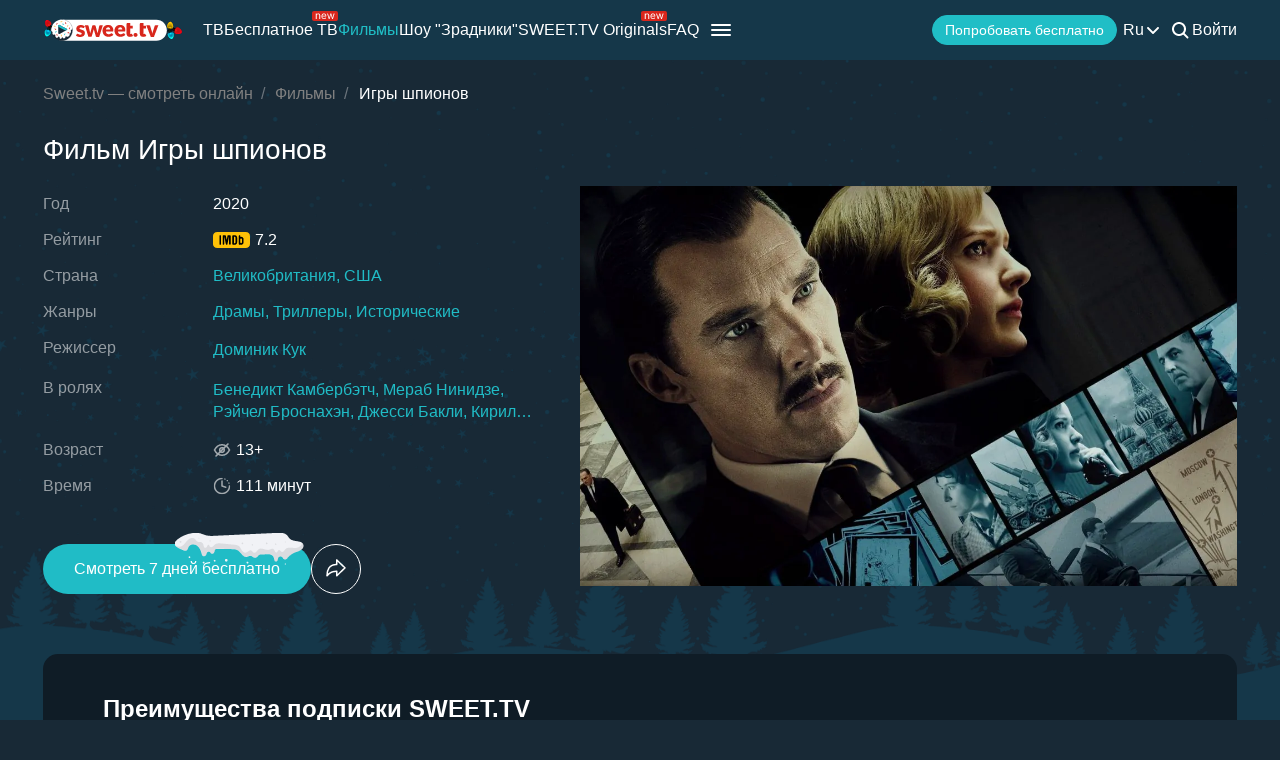

--- FILE ---
content_type: text/html; charset=utf-8
request_url: https://sweet.tv/ru/movie/28535-igry-shpionov
body_size: 33224
content:
<!DOCTYPE html>
<html lang="ru-UA" prefix="og: http://ogp.me/ns#">
<head>
    
            <meta charset="utf-8">
    <title>Игры шпионов (2020) – смотреть онлайн в хорошем качестве на Sweet TV</title>
<meta name="description" content="Игры шпионов (2020) – The Courier смотреть фильм на Sweet TV. Вся информация о фильме: даты выхода, актеры, трейлеры, отзывы.  ⭐ 7 дней бесплатного доступа ⭐ 5 устройств - одна цена!">
<link rel="canonical" href="https://sweet.tv/ru/movie/28535-igry-shpionov">
    <meta property="og:title" content="Игры шпионов (2020) – смотреть онлайн в хорошем качестве на Sweet TV">
<meta property="og:description" content="Игры шпионов (2020) – The Courier смотреть фильм на Sweet TV. Вся информация о фильме: даты выхода, актеры, трейлеры, отзывы.  ⭐ 7 дней бесплатного доступа ⭐ 5 устройств - одна цена!">
<meta property="og:type" content="video.movie">
<meta property="og:image:alt" content="Игры шпионов">
<meta property="og:url" content="https://sweet.tv/ru/movie/28535-igry-shpionov">
<meta property="og:image" content="https://static.sweet.tv/images/cache/v3/movie_banner/CPfeARICcnUYAQ==/28535-igry-shpionov_1280x720.jpg">

    <meta name="twitter:card" content="summary_large_image">
<meta name="twitter:image" content="https://static.sweet.tv/images/cache/v3/movie_banner/CPfeARICcnUYAQ==/28535-igry-shpionov_1280x720.jpg">
<meta name="twitter:title" content="Игры шпионов (2020) – смотреть онлайн в хорошем качестве на Sweet TV">
<meta name="twitter:description" content="Игры шпионов (2020) – The Courier смотреть фильм на Sweet TV. Вся информация о фильме: даты выхода, актеры, трейлеры, отзывы.  ⭐ 7 дней бесплатного доступа ⭐ 5 устройств - одна цена!">
<meta name="twitter:url" content="https://sweet.tv/ru/movie/28535-igry-shpionov">
<meta name="twitter:image:alt" content="Игры шпионов">
    <meta property="og:site_name" content="sweet.tv">
            <meta property="og:locale"
              content="ru_UA"
        >
        <meta name="robots" content="index, follow"/>
            <link rel="manifest" href="/manifest.json">

    
            <meta name="apple-itunes-app" content="app-id=1356560199, app-argument=sweettv://movie/28535-igry-shpionov">
    <meta property="al:ios:url" content="sweettv://movie/28535-igry-shpionov">
    <meta property="al:ios:app_store_id" content="1356560199">
    <meta property="al:ios:app_name" content="SWEET.TV: TV & Movie hits">

    <meta property="al:android:url" content="sweettv://movie/28535-igry-shpionov">
    <meta property="al:android:package" content="tv.sweet.player">
    <meta property="al:android:app_name" content="SWEET.TV">
    <meta property="al:android:app_store_url" content="https://play.google.com/store/apps/details?id=tv.sweet.player">
    
    <meta name="facebook-domain-verification" content="p7j73rx2lgnsb7jbnfg5q53j29cywu"/>

            <meta name="viewport" content="width=device-width, initial-scale=1, shrink-to-fit=no">
        <meta name="application-name" content="SWEET.TV">
    <meta name="theme-color" content="#263c4c">
    <link rel="shortcut icon" href="/images/sprites/favicon.ico" type="image/x-icon">

    <link rel="preload" as="image" href="/images/v2/logo_sweettv_light.svg">
    <link rel="preload"
          href="https://cdn.jsdelivr.net/npm/lozad@1.16.0/dist/lozad.min.js"
          as="script"
          crossorigin="anonymous">
        <link rel="preload" href="/js/new/compiled/movie.min.js?id=5d1121a030165c7d7ab1e697b186f505" as="script">
    <link rel="preload" href="/styles/compiled/pages/movie.min.css?id=71d4e7b51df8ff324c4af1b9989b25d2" as="style">

    <link rel="preload" href="https://static.sweet.tv/images/cache/v3/movie_banner/CPfeARICcnUYAQ==/28535-igry-shpionov_1280x720.jpg" as="image">

            <meta name="twitter:image" content="https://static.sweet.tv/images/cache/v3/movie_banner/CPfeARICcnUYAQ==/28535-igry-shpionov_1280x720.jpg">
    
    <meta http-equiv="Content-Language" content="ru">

    
    <link rel="llms" href="https://sweet.tv/llms.txt" />

    
                                                            <link rel="alternate"
                          hreflang="uk-UA"
                          href="https://sweet.tv/movie/28535-kod-zalizna-kora"/>
                                                                            <link rel="alternate"
                      hreflang="en"
                      href="https://sweet.tv/en/movie/28535-the-courier"/>
                                                            <link rel="alternate"
                      hreflang="ru"
                      href="https://sweet.tv/ru/movie/28535-igry-shpionov"/>
                                                                <link rel="alternate" hreflang="x-default" href="https://sweet.tv/movie/28535-kod-zalizna-kora"/>
                        
    


                <script type="application/ld+json">{
    "@type": "Movie",
    "@context": "https://schema.org",
    "name": "Игры шпионов",
    "alternateName": "Игры шпионов",
    "description": "Во время Холодной войны Олег Пеньковский, полковник ГРУ генштаба Минобороны, выходит на связь с Гревиллом Винном, британским бизнесменом и шпионом, заинтересованном в постоянном контакте с Москвой. Разведчики договариваются о сотрудничестве, не представляя, чем оно закончится для каждого.",
            "image": "https://static.sweet.tv/images/cache/v3/movie_poster/CPfeARICcnUYAQ==/28535-igry-shpionov.jpg",
        "url": "https://sweet.tv/ru/movie/28535-igry-shpionov",
            "genre": ["\u0414\u0440\u0430\u043c\u044b","\u0422\u0440\u0438\u043b\u043b\u0435\u0440\u044b","\u0418\u0441\u0442\u043e\u0440\u0438\u0447\u0435\u0441\u043a\u0438\u0435"],
                    "countryOfOrigin": {
            "@type": "Country",
            "name": "Великобритания"
        },
                        "aggregateRating":{
            "@type": "AggregateRating",
            "bestRating": "10",
            "ratingValue": "7.2",
                "ratingCount": "80654"
            },
                    "director": [{"@type":"Person","name":"Доминик Кук","image":"https://static.sweet.tv/images/cache/v3/person_profile/CIC6HxABIBY=/98a43c3c2be1a12d3b884afda12fa886.jpg","url":"https://sweet.tv/ru/actor/515328-dominik-kuk"}],
                "producer": [{"@type":"Person","name":"Том О’Коннор","image":"https://static.sweet.tv/images/cache/v3/person_profile/CMB0EAEgFg==/14912-tom-o-konnor.jpg","url":"https://sweet.tv/ru/actor/14912-tom-o-konnor"},{"@type":"Person","name":"Бен Браунинг","image":"https://static.sweet.tv/images/cache/v3/person_profile/CLUiEAEgFg==/4405-ben-brauning.jpg","url":"https://sweet.tv/ru/actor/4405-ben-brauning"},{"@type":"Person","name":"Бенедикт Камбербэтч","image":"https://static.sweet.tv/images/cache/v3/person_profile/COOTBBABIBY=/68067-benedikt-kamberbetch.jpg","url":"https://sweet.tv/ru/actor/68067-benedikt-kamberbetc"},{"@type":"Person","name":"Бен Паг","image":"https://static.sweet.tv/images/cache/v3/person_profile/CKayARABIBY=/22822_profile.jpg","url":"https://sweet.tv/ru/actor/22822-ben-pag"},{"@type":"Person","name":"Рори Аиткен","image":"https://static.sweet.tv/images/cache/v3/person_profile/CMiaARABIBY=/19784_profile.jpg","url":"https://sweet.tv/ru/actor/19784-rori-aitken"}],
                    "actor": [{"@type":"Person","name":"Бенедикт Камбербэтч","image":"https://static.sweet.tv/images/cache/v3/person_profile/COOTBBABIBY=/68067-benedikt-kamberbetch.jpg","url":"https://sweet.tv/ru/actor/68067-benedikt-kamberbetc"},{"@type":"Person","name":"Мераб Нинидзе","image":"https://static.sweet.tv/images/cache/v3/person_profile/CNk5EAEgFg==/7385-merab-ninidze.jpg","url":"https://sweet.tv/ru/actor/7385-merab-ninidze"},{"@type":"Person","name":"Рэйчел Броснахэн","image":"https://static.sweet.tv/images/cache/v3/person_profile/CPeaBBABIBY=/68983-reychel-brosnahen.jpg","url":"https://sweet.tv/ru/actor/68983-reychel-brosnahen"},{"@type":"Person","name":"Джесси Бакли","image":"https://static.sweet.tv/images/cache/v3/person_profile/COuFBBABIBY=/66283-dzhessi-bakli.jpg","url":"https://sweet.tv/ru/actor/66283-dzhessi-bakli"},{"@type":"Person","name":"Кирилл Пирогов","image":"https://static.sweet.tv/images/cache/v3/person_profile/CPoiEAEgFg==/4474-kirill-pirogov.jpg","url":"https://sweet.tv/ru/actor/4474-kirill-pirogov"},{"@type":"Person","name":"Владимир Чуприков","image":"https://static.sweet.tv/images/cache/v3/person_profile/CK4KEAEgFg==/1326-vladimir-chuprikov.jpg","url":"https://sweet.tv/ru/actor/1326-vladimir-chuprikov"},{"@type":"Person","name":"Энтон Лессер","image":"https://static.sweet.tv/images/cache/v3/person_profile/CJyPAxABIBY=/51100-enton-lesser.jpg","url":"https://sweet.tv/ru/actor/51100-enton-lesser"},{"@type":"Person","name":"Желько Иванек","image":"https://static.sweet.tv/images/cache/v3/person_profile/CMl9EAEgFg==/16073-zhelko-ivanek.jpg","url":"https://sweet.tv/ru/actor/16073-zhelko-ivanek"}],
                "duration": "PT1H51M0S",
        "contentRating": "13+"
}</script>
            <script type="application/ld+json">
        {
            "@context": "https://schema.org",
            "@type": "ItemList",
            "url": "https://sweet.tv/ru/movie/28535-igry-shpionov",
            "numberOfItems": 18,
            "itemListElement": [
                                                            {
                            "@type": "Person",
                            "name": "Бенедикт Камбербэтч",
                            "jobTitle": "Актер",
                                                            "image": {
                                    "@type": "ImageObject",
                                    "contentUrl": "https://static.sweet.tv/images/cache/v3/person_profile/COOTBBABIBY=/68067-benedikt-kamberbetch.jpg"
                            },
                                                        "url": "https://sweet.tv/ru/actor/68067-benedikt-kamberbetc"

                        },                                                                                {
                            "@type": "Person",
                            "name": "Мераб Нинидзе",
                            "jobTitle": "Актер",
                                                            "image": {
                                    "@type": "ImageObject",
                                    "contentUrl": "https://static.sweet.tv/images/cache/v3/person_profile/CNk5EAEgFg==/7385-merab-ninidze.jpg"
                            },
                                                        "url": "https://sweet.tv/ru/actor/7385-merab-ninidze"

                        },                                                                                {
                            "@type": "Person",
                            "name": "Рэйчел Броснахэн",
                            "jobTitle": "Актриса",
                                                            "image": {
                                    "@type": "ImageObject",
                                    "contentUrl": "https://static.sweet.tv/images/cache/v3/person_profile/CPeaBBABIBY=/68983-reychel-brosnahen.jpg"
                            },
                                                        "url": "https://sweet.tv/ru/actor/68983-reychel-brosnahen"

                        },                                                                                {
                            "@type": "Person",
                            "name": "Джесси Бакли",
                            "jobTitle": "Актриса",
                                                            "image": {
                                    "@type": "ImageObject",
                                    "contentUrl": "https://static.sweet.tv/images/cache/v3/person_profile/COuFBBABIBY=/66283-dzhessi-bakli.jpg"
                            },
                                                        "url": "https://sweet.tv/ru/actor/66283-dzhessi-bakli"

                        },                                                                                {
                            "@type": "Person",
                            "name": "Кирилл Пирогов",
                            "jobTitle": "Актер",
                                                            "image": {
                                    "@type": "ImageObject",
                                    "contentUrl": "https://static.sweet.tv/images/cache/v3/person_profile/CPoiEAEgFg==/4474-kirill-pirogov.jpg"
                            },
                                                        "url": "https://sweet.tv/ru/actor/4474-kirill-pirogov"

                        },                                                                                {
                            "@type": "Person",
                            "name": "Владимир Чуприков",
                            "jobTitle": "Актер",
                                                            "image": {
                                    "@type": "ImageObject",
                                    "contentUrl": "https://static.sweet.tv/images/cache/v3/person_profile/CK4KEAEgFg==/1326-vladimir-chuprikov.jpg"
                            },
                                                        "url": "https://sweet.tv/ru/actor/1326-vladimir-chuprikov"

                        },                                                                                {
                            "@type": "Person",
                            "name": "Энтон Лессер",
                            "jobTitle": "Актер",
                                                            "image": {
                                    "@type": "ImageObject",
                                    "contentUrl": "https://static.sweet.tv/images/cache/v3/person_profile/CJyPAxABIBY=/51100-enton-lesser.jpg"
                            },
                                                        "url": "https://sweet.tv/ru/actor/51100-enton-lesser"

                        },                                                                                {
                            "@type": "Person",
                            "name": "Желько Иванек",
                            "jobTitle": "Актер",
                                                            "image": {
                                    "@type": "ImageObject",
                                    "contentUrl": "https://static.sweet.tv/images/cache/v3/person_profile/CMl9EAEgFg==/16073-zhelko-ivanek.jpg"
                            },
                                                        "url": "https://sweet.tv/ru/actor/16073-zhelko-ivanek"

                        },                                                                                {
                            "@type": "Person",
                            "name": "Доминик Кук",
                            "jobTitle": "Режиссер",
                                                            "image": {
                                    "@type": "ImageObject",
                                    "contentUrl": "https://static.sweet.tv/images/cache/v3/person_profile/CIC6HxABIBY=/98a43c3c2be1a12d3b884afda12fa886.jpg"
                            },
                                                        "url": "https://sweet.tv/ru/actor/515328-dominik-kuk"

                        },                                                                                {
                            "@type": "Person",
                            "name": "Шон Боббитт",
                            "jobTitle": "Оператор",
                                                            "image": {
                                    "@type": "ImageObject",
                                    "contentUrl": "https://static.sweet.tv/images/cache/v3/person_profile/CLmYARABIBY=/19513-shon-bobbitt.jpg"
                            },
                                                        "url": "https://sweet.tv/ru/actor/19513-shon-bobbitt"

                        },                                                                                {
                            "@type": "Person",
                            "name": "Том О’Коннор",
                            "jobTitle": "Продюсер",
                                                            "image": {
                                    "@type": "ImageObject",
                                    "contentUrl": "https://static.sweet.tv/images/cache/v3/person_profile/CMB0EAEgFg==/14912-tom-o-konnor.jpg"
                            },
                                                        "url": "https://sweet.tv/ru/actor/14912-tom-o-konnor"

                        },                                                                                {
                            "@type": "Person",
                            "name": "Абель Корженевски",
                            "jobTitle": "Композитор",
                                                            "image": {
                                    "@type": "ImageObject",
                                    "contentUrl": "https://static.sweet.tv/images/cache/v3/person_profile/CIxuEAEgFg==/14092-abel-korzhenevski.jpg"
                            },
                                                        "url": "https://sweet.tv/ru/actor/14092-abel-korzhenevski"

                        },                                                                                {
                            "@type": "Person",
                            "name": "Бен Браунинг",
                            "jobTitle": "Продюсер",
                                                            "image": {
                                    "@type": "ImageObject",
                                    "contentUrl": "https://static.sweet.tv/images/cache/v3/person_profile/CLUiEAEgFg==/4405-ben-brauning.jpg"
                            },
                                                        "url": "https://sweet.tv/ru/actor/4405-ben-brauning"

                        },                                                                                {
                            "@type": "Person",
                            "name": "Тарик Анвар",
                            "jobTitle": "Монтаж",
                                                            "image": {
                                    "@type": "ImageObject",
                                    "contentUrl": "https://static.sweet.tv/images/cache/v3/person_profile/COYDEAEgFg==/486_profile.jpg"
                            },
                                                        "url": "https://sweet.tv/ru/actor/486-tarik-anvar"

                        },                                                                                {
                            "@type": "Person",
                            "name": "Сьюзи Дейвис",
                            "jobTitle": "Художник",
                                                            "image": {
                                    "@type": "ImageObject",
                                    "contentUrl": "https://static.sweet.tv/images/cache/v3/person_profile/CMvyARABIBY=/31051_profile.jpg"
                            },
                                                        "url": "https://sweet.tv/ru/actor/31051-syuzi-deyvis"

                        },                                                                                {
                            "@type": "Person",
                            "name": "Бен Паг",
                            "jobTitle": "Продюсер",
                                                            "image": {
                                    "@type": "ImageObject",
                                    "contentUrl": "https://static.sweet.tv/images/cache/v3/person_profile/CKayARABIBY=/22822_profile.jpg"
                            },
                                                        "url": "https://sweet.tv/ru/actor/22822-ben-pag"

                        },                                                                                {
                            "@type": "Person",
                            "name": "Шарлотта Уоттс",
                            "jobTitle": "Художник",
                                                            "image": {
                                    "@type": "ImageObject",
                                    "contentUrl": "https://static.sweet.tv/images/cache/v3/person_profile/CKOwARABIBY=/22563_profile.jpg"
                            },
                                                        "url": "https://sweet.tv/ru/actor/22563-sharlotta-uotts"

                        },                                                                                {
                            "@type": "Person",
                            "name": "Рори Аиткен",
                            "jobTitle": "Продюсер",
                                                            "image": {
                                    "@type": "ImageObject",
                                    "contentUrl": "https://static.sweet.tv/images/cache/v3/person_profile/CMiaARABIBY=/19784_profile.jpg"
                            },
                                                        "url": "https://sweet.tv/ru/actor/19784-rori-aitken"

                        }                                                ]
        }
    </script>
        
        <script type="application/ld+json">
    {
      "@context": "https://schema.org",
      "@type": "WebSite",
      "name": "SWEET.TV",
      "url": "https://sweet.tv/",
      "description": "SWEET.TV - Национальный онлайн-кинотеатр",
      "mainEntity": [
                    {
              "@type": "WebPage",
              "name": "ТВ",
              "url": "https://sweet.tv/ru/tv"
            },                    {
              "@type": "WebPage",
              "name": "Бесплатное ТВ",
              "url": "https://sweet.tv/ru/free_tv"
            },                    {
              "@type": "WebPage",
              "name": "Фильмы",
              "url": "https://sweet.tv/ru/movie"
            },                    {
              "@type": "WebPage",
              "name": "Мультики",
              "url": "https://sweet.tv/ru/cartoons"
            },                    {
              "@type": "WebPage",
              "name": "Сериалы",
              "url": "https://sweet.tv/ru/series"
            },                    {
              "@type": "WebPage",
              "name": "Спорт",
              "url": "https://sweet.tv/ru/sports"
            },                    {
              "@type": "WebPage",
              "name": "Тарифы",
              "url": "https://sweet.tv/ru/tariffs"
            },                    {
              "@type": "WebPage",
              "name": "Новости",
              "url": "https://sweet.tv/ru/news"
            },                    {
              "@type": "WebPage",
              "name": "ТВ программа",
              "url": "https://sweet.tv/ru/tv_program"
            }                ],
        "inLanguage": ["uk-UA","az-AZ","bg-BG","hu-HU","pl-PL","ro-RO","sk-SK","cs-CZ","lv-LV","lt-LT","et-EE","en-AL","en-BA","el-GR","en-MK","sr-RS","sl-SI","hr-HR","en-ME","el-CY"]
        }
    </script>


<script type="application/ld+json">
{
  "@context": "https://schema.org",
  "@type": "Organization",
  "url": "https://sweet.tv",
  "logo": {
    "@type": "ImageObject",
    "url": "https://sweet.tv/images/logo.png",
    "width": 164,
    "height": 30
  },
  "sameAs": [
                              "https://www.instagram.com/sweet.tv",
                          "https://www.facebook.com/sweet.tv.official",
                          "https://www.youtube.com/c/Sweettvua" ,
                          "https://www.pinterest.com/sweet_tv_official",
                          "https://t.me/sweet_tv_techsupport_bot",
                          "https://www.tiktok.com/@sweet.tv",
            "https://apps.apple.com/UA/app/sweet-tv/id1356560199",
      "https://play.google.com/store/apps/details?id=tv.sweet.player",
      "https://appgallery.huawei.com/#/app/C101034629",
              "https://sweet.tv/ru/faq",
            "https://sweet.tv/ru/copyrights-policy"
      ],
  "contactPoint": [
    {
      "@type": "ContactPoint",
      "email": "info@sweet.tv",
      "contactType": "Служба поддержки"
    },
    {
      "@type": "ContactPoint",
      "email": "b2b@sweet.tv",
      "contactType": "По вопросам сотрудничества"
    },
    {
      "@type": "ContactPoint",
      "email": "partners@sweet.tv",
      "contactType": "Коммерческие предложения"
    },
    {
      "@type": "ContactPoint",
      "email": "team@sweet.tv",
      "contactType": "Email-маркетинг"
    }
  ],
      "address": {
    "@type": "PostalAddress",
    "streetAddress": "ул. Н. Василенко, 7,",
    "addressLocality": "г. Киев,",
    "addressRegion": "Киевская область,",
    "postalCode": "03124,",
    "addressCountry": "UA"
  },
    "name": "SWEET.TV"
  }
</script>    
    <script>
        var GEO_ZONE_ID = 1;
        var LOGIN_DATA_ATTRS;
        var REFERRER = '';
        var LANGUAGE = "ru";
        var AVAILABLE_LOCALES = ["uk","en","ru"];
        var ALL_LOCALES = ["az","be","bg","bs_BA","cs","da","de","el","en","es","et","fi","fr","hr","hu","hy","it","ka","kk","lt","lv","mt","mk_MK","nl","pl","pt","ro","ru","sk","sl","sr","sr_ME","sv","sq","tr","uk","el_CY"];
        var SITE_URL = "https:\/\/sweet.tv";
        var UTM = null;
        var BASE_DIR =  "https:\/\/player.sweet.tv";
        var LANDING_PAGE;
        var TEMPLATES_DIR = "\/templates";
        var REFERRER_MANUAL = false;
        var HTML5Mode = true;
        var IS_ROBOT = true;
        var IS_MOBILE = false;
        var IS_TABLET = null;
        var IS_AUTH = false;
        var EVENT = null;
        var HALLOWEEN = false;
        var ACTION_GIFT = true;
        var COUNTRY = "UA";
        var SHOW_PROMO_MODAL = true;
        var OLD_LOGIN = false;
        var WELCOME_MODAL = false;
        var PLAYER_AUTH = false;
        var LOAD_ANGULAR = false;
        var CUSTOM_AUTH_MODAL = false;
        var MOD_STYLES = true;
                var RTT = ('connection' in navigator) ? navigator.connection.rtt : null;
        var PLAY_TV = false;
        var TEST_TOKEN;
        var ACTIVE_COUNTRIES_GEO2 = ["SK","CZ","HU","BG","PL","RO","AZ","AL","LV","EE","CY","LT","ME","GR","MK","RS","BA","SI","HR"];
        var HIDE_AUTH_MODAL = false;
        var OLD_LOGIN_PARAMS;
        var LOGIN_AUTHORIZATION_METHOD;
        var INVITE_FRIEND = true;
        var FBQ_AUTH_SUCCESS_EVENT = 'CompleteRegistration';
        var CONTENT_TARIFFS = null;
        var COUNTRIES = ["UA","BY","MD","HU","SK","CZ","PL","GR","BG","RO","AZ","AL","LV","EE","CY","LT","ME","MK","RS","BA","HR","SI"];
        var CURRENT_ROUTE_NAME = "movie";
        var CURRENT_SITE_VERSION = "7.2.79";

        
        var APP_JS_LINK = BASE_DIR + "\/js\/app.js?id=e6922a0dcde30f64ac4196ca73644125";
        var MAIN_JS_LINK = BASE_DIR + "\/js\/main.js?id=e6922a0dcde30f64ac4196ca73644125";
        var JS_HASH = "e6922a0dcde30f64ac4196ca73644125";
        var lozadLoadedLocal = function () {
            window.dispatchEvent(new CustomEvent("lozadLoadedLocal_", {
                detail: true
            }));
        }
        var AD_BLOCK_ENABLED = false;
        var KW_HELLO = "\u0417\u0434\u0440\u0430\u0432\u0441\u0442\u0432\u0443\u0439\u0442\u0435!" || '';
        var KW_ASSIST = "\u041a\u043e\u043c\u0430\u043d\u0434\u0430 SWEET.TV \u2013 \u0440\u0430\u0434\u0430 \u0412\u0430\u043c \u043f\u043e\u043c\u043e\u0447\u044c!" || '';
        var KW_BOT_ID = "2" || '';
        var SHOW_ADMIXER = false;
        var SHOW_CONFIRM_21;
            </script>

   
            <link rel="stylesheet" href="/styles/compiled/header_seo.min.css" media="all">
    
        <link rel="stylesheet" href="/styles/compiled/pages/movie.min.css?id=71d4e7b51df8ff324c4af1b9989b25d2">


    <link rel="preconnect" href="https://fonts.googleapis.com">
    <link rel="preconnect" href="https://fonts.gstatic.com" crossorigin>

            <link rel="preconnect" href="https://static.sweet.tv" crossorigin>
        <link rel="dns-prefetch" href="https://static.sweet.tv">
        <link rel="preconnect" href="https://cdn.jsdelivr.net" crossorigin>
    <link rel="dns-prefetch" href="https://cdn.jsdelivr.net">

    <link rel="stylesheet" href="/styles/compiled/normalize.min.css" media="all">

    </head>
<body>
<noscript>
    <iframe src="https://gtm.sweet.tv/ns.html?id=GTM-5PXXFXX" height="0" width="0"
            style="display:none;visibility:hidden"></iframe>
</noscript>
<div class="wrapper">
    <div id="toTop"   >
        <svg width="65" height="65" viewBox="-2 -2 69 69" fill="none" xmlns="http://www.w3.org/2000/svg">
            <path d="M32.0121 21.4102L15.4071 38.0612C14.8634 38.6068 14.8643 39.49 15.4099 40.0347C15.9555 40.5789 16.8392 40.5775 17.3834 40.0319L33.0001 24.3719L48.6167 40.0324C49.1609 40.578 50.0441 40.5794 50.5897 40.0352C50.8632 39.7622 51 39.4045 51 39.0469C51 38.6901 50.8641 38.3338 50.5925 38.0613L33.9879 21.4102C33.7265 21.1474 33.3707 21 33.0001 21C32.6294 21 32.274 21.1478 32.0121 21.4102Z"
                  fill="white"/>
            <path fill-rule="evenodd" clip-rule="evenodd"
                  d="M32.5 65C50.4493 65 65 50.4493 65 32.5C65 14.5507 50.4493 0 32.5 0C14.5507 0 0 14.5507 0 32.5C0 50.4493 14.5507 65 32.5 65ZM32.5 62C48.7924 62 62 48.7924 62 32.5C62 16.2076 48.7924 3 32.5 3C16.2076 3 3 16.2076 3 32.5C3 48.7924 16.2076 62 32.5 62Z"
                  fill="white"/>
        </svg>
    </div>

            <script>
        window.addEventListener('loadScriptFunction', function (event, data) {
            window.getLibraryWithPriority('https://sweet.tv/js/v2/compiled/header_seo.min.js', 'high');
        })
    </script>

    <header class="header-seo">
        <div class="header-seo__content">
            <div class="header-seo__navigation">
                <a href="https://sweet.tv/ru" class="header-seo__logo">
                    <img
                            src="https://sweet.tv/images/v2/logo_sweettv_light.svg"
                            alt="sweet.tv"
                            width="140"
                            height="26"
                            class="header-seo__logo-image"
                    >
                </a>

                <div class="header-seo__routes">
                                            <a
                                href="https://sweet.tv/ru/tv"
                                class="header-seo__routes-route "
                                data-header-el="1"
                                                                target=""
                                data-section-id="2"
                        >
                                    <span class="header-seo__routes-route-text">
                                        ТВ
                                    </span>
                                                    </a>
                                            <a
                                href="https://sweet.tv/ru/free_tv"
                                class="header-seo__routes-route "
                                data-header-el="2"
                                                                target=""
                                data-section-id="26"
                        >
                                    <span class="header-seo__routes-route-text">
                                        Бесплатное ТВ
                                    </span>
                                                            <svg class="header-seo__routes-route-icon" width="26" height="10" viewBox="0 0 26 10" fill="none" xmlns="http://www.w3.org/2000/svg"><rect width="26" height="10" rx="2" fill="#D9261C"/><path d="M4.70765 4.71875V8H3.86958V2.54545H4.67924V3.39773H4.75027C4.87811 3.12074 5.07224 2.8982 5.33265 2.73011C5.59307 2.55966 5.92924 2.47443 6.34118 2.47443C6.71049 2.47443 7.03365 2.55019 7.31064 2.7017C7.58762 2.85085 7.80306 3.07812 7.95694 3.38352C8.11083 3.68655 8.18777 4.07008 8.18777 4.53409V8H7.3497V4.59091C7.3497 4.16241 7.23843 3.8286 7.01589 3.58949C6.79335 3.34801 6.48796 3.22727 6.0997 3.22727C5.83218 3.22727 5.59307 3.28527 5.38237 3.40128C5.17404 3.51728 5.0095 3.68655 4.88876 3.90909C4.76802 4.13163 4.70765 4.40152 4.70765 4.71875ZM12.0061 8.11364C11.4806 8.11364 11.0272 7.99763 10.646 7.76562C10.2673 7.53125 9.97488 7.20455 9.76891 6.78551C9.56531 6.36411 9.46351 5.87405 9.46351 5.31534C9.46351 4.75663 9.56531 4.2642 9.76891 3.83807C9.97488 3.40956 10.2613 3.07576 10.6283 2.83665C10.9976 2.59517 11.4285 2.47443 11.9209 2.47443C12.205 2.47443 12.4855 2.52178 12.7625 2.61648C13.0395 2.71117 13.2916 2.86506 13.5189 3.07812C13.7462 3.28883 13.9273 3.56818 14.0622 3.91619C14.1972 4.2642 14.2646 4.69271 14.2646 5.2017V5.55682H10.0601V4.83239H13.4124C13.4124 4.52462 13.3508 4.25 13.2277 4.00852C13.107 3.76705 12.9342 3.57647 12.7093 3.43679C12.4867 3.29711 12.2239 3.22727 11.9209 3.22727C11.5871 3.22727 11.2983 3.31013 11.0544 3.47585C10.8129 3.6392 10.6271 3.85227 10.4969 4.11506C10.3667 4.37784 10.3016 4.65956 10.3016 4.96023V5.44318C10.3016 5.85511 10.3726 6.20431 10.5146 6.49077C10.6591 6.77486 10.8591 6.99148 11.1148 7.14062C11.3705 7.28741 11.6676 7.3608 12.0061 7.3608C12.2263 7.3608 12.4252 7.33002 12.6027 7.26847C12.7826 7.20455 12.9377 7.10985 13.0679 6.98438C13.1981 6.85653 13.2987 6.69792 13.3698 6.50852L14.1794 6.7358C14.0942 7.01042 13.951 7.25189 13.7497 7.46023C13.5485 7.66619 13.2999 7.82718 13.004 7.94318C12.7081 8.05682 12.3754 8.11364 12.0061 8.11364ZM16.7753 8L15.1134 2.54545H15.9941L17.173 6.72159H17.2298L18.3946 2.54545H19.2895L20.4401 6.70739H20.4969L21.6759 2.54545H22.5566L20.8946 8H20.0708L18.8776 3.80966H18.7923L17.5992 8H16.7753Z" fill="white"/></svg>
                                                    </a>
                                            <a
                                href="https://sweet.tv/ru/movie"
                                class="header-seo__routes-route header-seo__routes-route--active"
                                data-header-el="3"
                                                                target=""
                                data-section-id="3"
                        >
                                    <span class="header-seo__routes-route-text">
                                        Фильмы
                                    </span>
                                                    </a>
                                            <a
                                href="https://sweet.tv/ru/zradniki"
                                class="header-seo__routes-route "
                                data-header-el="4"
                                                                target="_self"
                                data-section-id="37"
                        >
                                    <span class="header-seo__routes-route-text">
                                        Шоу &quot;Зрадники&quot;
                                    </span>
                                                    </a>
                                            <a
                                href="https://sweet.tv/ru/originals_content"
                                class="header-seo__routes-route "
                                data-header-el="5"
                                                                target="_self"
                                data-section-id="38"
                        >
                                    <span class="header-seo__routes-route-text">
                                        SWEET.TV Originals
                                    </span>
                                                            <svg class="header-seo__routes-route-icon" width="26" height="10" viewBox="0 0 26 10" fill="none" xmlns="http://www.w3.org/2000/svg"><rect width="26" height="10" rx="2" fill="#D9261C"/><path d="M4.70765 4.71875V8H3.86958V2.54545H4.67924V3.39773H4.75027C4.87811 3.12074 5.07224 2.8982 5.33265 2.73011C5.59307 2.55966 5.92924 2.47443 6.34118 2.47443C6.71049 2.47443 7.03365 2.55019 7.31064 2.7017C7.58762 2.85085 7.80306 3.07812 7.95694 3.38352C8.11083 3.68655 8.18777 4.07008 8.18777 4.53409V8H7.3497V4.59091C7.3497 4.16241 7.23843 3.8286 7.01589 3.58949C6.79335 3.34801 6.48796 3.22727 6.0997 3.22727C5.83218 3.22727 5.59307 3.28527 5.38237 3.40128C5.17404 3.51728 5.0095 3.68655 4.88876 3.90909C4.76802 4.13163 4.70765 4.40152 4.70765 4.71875ZM12.0061 8.11364C11.4806 8.11364 11.0272 7.99763 10.646 7.76562C10.2673 7.53125 9.97488 7.20455 9.76891 6.78551C9.56531 6.36411 9.46351 5.87405 9.46351 5.31534C9.46351 4.75663 9.56531 4.2642 9.76891 3.83807C9.97488 3.40956 10.2613 3.07576 10.6283 2.83665C10.9976 2.59517 11.4285 2.47443 11.9209 2.47443C12.205 2.47443 12.4855 2.52178 12.7625 2.61648C13.0395 2.71117 13.2916 2.86506 13.5189 3.07812C13.7462 3.28883 13.9273 3.56818 14.0622 3.91619C14.1972 4.2642 14.2646 4.69271 14.2646 5.2017V5.55682H10.0601V4.83239H13.4124C13.4124 4.52462 13.3508 4.25 13.2277 4.00852C13.107 3.76705 12.9342 3.57647 12.7093 3.43679C12.4867 3.29711 12.2239 3.22727 11.9209 3.22727C11.5871 3.22727 11.2983 3.31013 11.0544 3.47585C10.8129 3.6392 10.6271 3.85227 10.4969 4.11506C10.3667 4.37784 10.3016 4.65956 10.3016 4.96023V5.44318C10.3016 5.85511 10.3726 6.20431 10.5146 6.49077C10.6591 6.77486 10.8591 6.99148 11.1148 7.14062C11.3705 7.28741 11.6676 7.3608 12.0061 7.3608C12.2263 7.3608 12.4252 7.33002 12.6027 7.26847C12.7826 7.20455 12.9377 7.10985 13.0679 6.98438C13.1981 6.85653 13.2987 6.69792 13.3698 6.50852L14.1794 6.7358C14.0942 7.01042 13.951 7.25189 13.7497 7.46023C13.5485 7.66619 13.2999 7.82718 13.004 7.94318C12.7081 8.05682 12.3754 8.11364 12.0061 8.11364ZM16.7753 8L15.1134 2.54545H15.9941L17.173 6.72159H17.2298L18.3946 2.54545H19.2895L20.4401 6.70739H20.4969L21.6759 2.54545H22.5566L20.8946 8H20.0708L18.8776 3.80966H18.7923L17.5992 8H16.7753Z" fill="white"/></svg>
                                                    </a>
                                            <a
                                href="https://sweet.tv/ru/cartoons"
                                class="header-seo__routes-route "
                                data-header-el="6"
                                                                target=""
                                data-section-id="6"
                        >
                                    <span class="header-seo__routes-route-text">
                                        Мультики
                                    </span>
                                                    </a>
                                            <a
                                href="https://sweet.tv/ru/series"
                                class="header-seo__routes-route "
                                data-header-el="7"
                                                                target=""
                                data-section-id="5"
                        >
                                    <span class="header-seo__routes-route-text">
                                        Сериалы
                                    </span>
                                                    </a>
                                            <a
                                href="https://sweet.tv/ru/sports"
                                class="header-seo__routes-route "
                                data-header-el="8"
                                                                target="_self"
                                data-section-id="34"
                        >
                                    <span class="header-seo__routes-route-text">
                                        Спорт
                                    </span>
                                                    </a>
                                            <a
                                href="https://sweet.tv/ru/promo_inext_ua_v2"
                                class="header-seo__routes-route "
                                data-header-el="10"
                                                                target="_self"
                                data-section-id="27"
                        >
                                    <span class="header-seo__routes-route-text">
                                        Приставка
                                    </span>
                                                            <svg class="header-seo__routes-route-icon" width="32" height="10" viewBox="0 0 32 10" fill="none" xmlns="http://www.w3.org/2000/svg"><rect width="32" height="10" rx="2" fill="#D9261C"/><path d="M5.70126 8.12784C5.35562 8.12784 5.04193 8.06274 4.76021 7.93253C4.47849 7.79995 4.25476 7.60938 4.08904 7.3608C3.92333 7.10985 3.84047 6.80682 3.84047 6.4517C3.84047 6.1392 3.90202 5.88589 4.02512 5.69176C4.14823 5.49527 4.31277 5.34138 4.51873 5.23011C4.7247 5.11884 4.95197 5.03598 5.20055 4.98153C5.4515 4.92472 5.70363 4.87973 5.95694 4.84659C6.28838 4.80398 6.55708 4.77202 6.76305 4.75071C6.97138 4.72704 7.1229 4.68797 7.2176 4.63352C7.31466 4.57907 7.36319 4.48437 7.36319 4.34943V4.32102C7.36319 3.97064 7.26731 3.69839 7.07555 3.50426C6.88616 3.31013 6.59851 3.21307 6.21262 3.21307C5.81253 3.21307 5.49885 3.30066 5.27157 3.47585C5.0443 3.65104 4.8845 3.83807 4.79217 4.03693L3.99672 3.75284C4.13876 3.4214 4.32815 3.16335 4.5649 2.97869C4.80401 2.79167 5.06442 2.66146 5.34615 2.58807C5.63024 2.51231 5.90959 2.47443 6.18422 2.47443C6.3594 2.47443 6.56064 2.49574 6.78791 2.53835C7.01755 2.5786 7.2389 2.66264 7.45197 2.79048C7.66741 2.91832 7.84615 3.11127 7.98819 3.36932C8.13024 3.62737 8.20126 3.97301 8.20126 4.40625V8H7.36319V7.26136H7.32058C7.26376 7.37973 7.16906 7.50639 7.03649 7.64134C6.90391 7.77628 6.72754 7.8911 6.50737 7.9858C6.2872 8.08049 6.0185 8.12784 5.70126 8.12784ZM5.8291 7.375C6.16054 7.375 6.4399 7.3099 6.66717 7.17969C6.89681 7.04948 7.06963 6.88139 7.18564 6.67543C7.30401 6.46946 7.36319 6.25284 7.36319 6.02557V5.25852C7.32768 5.30114 7.24956 5.3402 7.12882 5.37571C7.01045 5.40885 6.87314 5.43845 6.71689 5.46449C6.563 5.48816 6.41267 5.50947 6.26589 5.52841C6.12148 5.54498 6.00429 5.55919 5.91433 5.57102C5.69653 5.59943 5.49293 5.6456 5.30353 5.70952C5.11651 5.77107 4.96499 5.86458 4.84899 5.99006C4.73535 6.11316 4.67853 6.28125 4.67853 6.49432C4.67853 6.78551 4.78625 7.00568 5.00169 7.15483C5.21949 7.30161 5.49529 7.375 5.8291 7.375ZM9.73091 8V2.54545H10.569V4.91761H11.123L13.0832 2.54545H14.1627L11.961 5.1733L14.1911 8H13.1116L11.3218 5.69886H10.569V8H9.73091ZM19.3918 2.54545V7.21875H20.1588V9.76136H19.3208V8H15.102V2.54545H15.9401V7.21875H18.5537V2.54545H19.3918ZM21.4497 8V2.54545H22.2877V8H21.4497ZM21.8758 1.63636C21.7124 1.63636 21.5716 1.58073 21.4532 1.46946C21.3372 1.35819 21.2792 1.22443 21.2792 1.06818C21.2792 0.911932 21.3372 0.778172 21.4532 0.666903C21.5716 0.555634 21.7124 0.5 21.8758 0.5C22.0392 0.5 22.1788 0.555634 22.2948 0.666903C22.4132 0.778172 22.4724 0.911932 22.4724 1.06818C22.4724 1.22443 22.4132 1.35819 22.2948 1.46946C22.1788 1.58073 22.0392 1.63636 21.8758 1.63636ZM27.104 8V3.3125H25.6551C25.3284 3.3125 25.0715 3.38826 24.8845 3.53977C24.6975 3.69129 24.604 3.89962 24.604 4.16477C24.604 4.42519 24.688 4.62997 24.8561 4.77912C25.0265 4.92827 25.2597 5.00284 25.5557 5.00284H27.317V5.78409H25.5557C25.1863 5.78409 24.8679 5.71899 24.6004 5.58878C24.3329 5.45857 24.1269 5.27273 23.9825 5.03125C23.8381 4.78741 23.7659 4.49858 23.7659 4.16477C23.7659 3.8286 23.8416 3.53977 23.9932 3.2983C24.1447 3.05682 24.3613 2.87098 24.643 2.74077C24.9271 2.61056 25.2645 2.54545 25.6551 2.54545H27.8994V8H27.104ZM23.4676 8L25.0159 5.28693H25.925L24.3767 8H23.4676Z" fill="white"/></svg>
                                                    </a>
                                            <a
                                href="https://sweet.tv/ru/tariffs"
                                class="header-seo__routes-route "
                                data-header-el="11"
                                                                target=""
                                data-section-id="12"
                        >
                                    <span class="header-seo__routes-route-text">
                                        Тарифы
                                    </span>
                                                    </a>
                                            <a
                                href="https://sweet.tv/ru/education"
                                class="header-seo__routes-route "
                                data-header-el="12"
                                                                target=""
                                data-section-id="4"
                        >
                                    <span class="header-seo__routes-route-text">
                                        Обучение
                                    </span>
                                                    </a>
                                            <a
                                href="https://sweet.tv/ru/news"
                                class="header-seo__routes-route "
                                data-header-el="16"
                                                                target="_self"
                                data-section-id="10"
                        >
                                    <span class="header-seo__routes-route-text">
                                        Новости
                                    </span>
                                                    </a>
                                            <a
                                href="https://sweet.tv/ru/tv_program"
                                class="header-seo__routes-route "
                                data-header-el="17"
                                                                target="_self"
                                data-section-id="32"
                        >
                                    <span class="header-seo__routes-route-text">
                                        ТВ программа
                                    </span>
                                                    </a>
                                            <a
                                href="https://sweet.tv/ru/promo_code"
                                class="header-seo__routes-route "
                                data-header-el="18"
                                                                target=""
                                data-section-id="13"
                        >
                                    <span class="header-seo__routes-route-text">
                                        Промокод
                                    </span>
                                                    </a>
                                            <a
                                href="https://sweet.tv/ru/faq"
                                class="header-seo__routes-route "
                                data-header-el="20"
                                                                target="_self"
                                data-section-id="29"
                        >
                                    <span class="header-seo__routes-route-text">
                                        FAQ
                                    </span>
                                                    </a>
                                    </div>
            </div>

            <div class="header-seo__burger">
                <img src="https://sweet.tv/images/icons/burger_menu.svg" alt="Menu"
                     class="header-seo__routes-burger-image">

                <div class="header-seo__burger-menu">
                                            <div class="header-seo__burger-additional-list">
                            <div class="header-seo__burger-additional-list-content">
                                <div class="header-seo__burger-additional-list-header"
                                     onclick="toggleAdditionalList(this)">
                                    <span class="header-seo__burger-additional-list-header-title">
                                                                                    Другое                                                                            </span>
                                    <svg class="header-seo__burger-additional-list-header-icon" width="24" height="24"
                                         viewBox="0 0 24 24" fill="currentColor" xmlns="http://www.w3.org/2000/svg">
                                        <path fill-rule="evenodd" clip-rule="evenodd"
                                              d="M17.7223 9.81787C18.1042 10.229 18.0905 10.8815 17.6916 11.2751L12.6872 16.2138C12.3005 16.5954 11.6908 16.5954 11.304 16.2138L6.30841 11.2837C5.9095 10.89 5.89576 10.2376 6.27771 9.82646C6.65967 9.41532 7.29268 9.40115 7.69159 9.79483L11.9956 14.0424L16.3084 9.78623C16.7073 9.39256 17.3403 9.40673 17.7223 9.81787Z"
                                              fill="currentColor"/>
                                    </svg>
                                </div>
                                <div class="header-seo__burger-additional-list-dropdown">
                                                                                                                        <a
                                                  class="header-seo__burger-additional-list-dropdown-item "
                                                                                                        href="https://sweet.tv/ru/about"
                                                                                                    target="_self"
                                                                                              >
                                                Про нас
                                            </a>
                                                                                    <a
                                                  class="header-seo__burger-additional-list-dropdown-item "
                                                                                                        href="https://sweet.tv/ru/hollywood-ukraine"
                                                                                                    target="_self"
                                                                                              >
                                                Hollywood українською
                                            </a>
                                                                                    <a
                                                  class="header-seo__burger-additional-list-dropdown-item "
                                                                                                        href="https://sweet.tv/ru/promo_it"
                                                                                                    target="_self"
                                                                                              >
                                                Поддержка IT
                                            </a>
                                                                                    <a
                                                  class="header-seo__burger-additional-list-dropdown-item "
                                                                                                        href="https://sweet.tv/ru/zaruba"
                                                                                                    target="_self"
                                                                                              >
                                                Битва блогеров
                                            </a>
                                                                                    <a
                                                  class="header-seo__burger-additional-list-dropdown-item "
                                                                                                        href="https://sweet.tv/ru/cinema_fund"
                                                                                                    target="_self"
                                                                                              >
                                                Фонд кино
                                            </a>
                                                                                    <a
                                                  class="header-seo__burger-additional-list-dropdown-item "
                                                                                                        href="https://sweet.tv/ru/for_press"
                                                                                                    target="_self"
                                                                                              >
                                                Для прессы
                                            </a>
                                                                                    <a
                                                  class="header-seo__burger-additional-list-dropdown-item "
                                                                                                        href="https://sweet.tv/ru/partners"
                                                                                                    target="_self"
                                                                                              >
                                                Партнеры
                                            </a>
                                                                                    <a
                                                  class="header-seo__burger-additional-list-dropdown-item "
                                                                                                        href="https://sweet.tv/ru/questionnaire"
                                                                                                    target="_self"
                                                                                              >
                                                Анкета
                                            </a>
                                                                                    <a
                                                  class="header-seo__burger-additional-list-dropdown-item "
                                                                                                        href="https://sweet.tv/ru/privacy"
                                                                                                    target="_blank"
                                                                                                        rel="nofollow"
                                                                                              >
                                                Политика конфиденциальности
                                            </a>
                                                                                                            </div>
                            </div>
                        </div>
                                    </div>
            </div>

            <div class="header-seo__options">
                <div class="header-seo__buttons">
                                        <button data-isauth class="header-seo__buttons-button">
                                                    Попробовать бесплатно                                            </button>
                    
                                    </div>

                <div class="header-seo__language">
                    <div class="header-seo__language-current">
                        <span class="header-seo__language-current-lang">
                            ru
                        </span>
                        <img src="https://sweet.tv/images/icons/dropdown_arrow.svg" alt="Dropdown arrow"
                             class="header-seo__language-current-arrow">
                    </div>

                    <div class="header-seo__language-dropdown">
                                                                                    <a
                                        href="https://sweet.tv/movie/28535-kod-zalizna-kora"
                                        class="header-seo__language-dropdown-lang"
                                        target="_self"
                                        id="uk"
                                                                        >
                                                                            uk
                                                                    </a>
                                                                                                                <a
                                        href="https://sweet.tv/en/movie/28535-the-courier"
                                        class="header-seo__language-dropdown-lang"
                                        target="_self"
                                        id="en"
                                                                        >
                                                                            en
                                                                    </a>
                                                                                                                            </div>
                </div>

                <div class="header-seo__search sv2" id="search_v2">
                    <svg width="24"
                         height="24"
                         class="header-seo__search-image"
                         id="searchMagnifier"
                         viewBox="0 0 24 24"
                         fill="none"
                         xmlns="http://www.w3.org/2000/svg">
                        <path fill-rule="evenodd" clip-rule="evenodd" d="M16.6051 15.1947C18.6624 12.4527 18.444 8.5445 15.9497 6.05025C13.2161 3.31658 8.78392 3.31658 6.05025 6.05025C3.31658 8.78392 3.31658 13.2161 6.05025 15.9497C8.54438 18.4439 12.4524 18.6624 15.1943 16.6054C15.2096 16.623 15.2256 16.6401 15.2423 16.6568L18.7778 20.1923C19.1683 20.5829 19.8015 20.5829 20.192 20.1923C20.5825 19.8018 20.5825 19.1687 20.192 18.7781L16.6565 15.2426C16.6398 15.2259 16.6227 15.2099 16.6051 15.1947ZM14.5355 7.46447C16.4882 9.41709 16.4882 12.5829 14.5355 14.5355C12.5829 16.4882 9.41709 16.4882 7.46447 14.5355C5.51184 12.5829 5.51184 9.41709 7.46447 7.46447C9.41709 5.51184 12.5829 5.51184 14.5355 7.46447Z" fill="white"/>
                    </svg>
                    <form
                            name="superSearch"
                            method="GET"
                            class="header-seo__search-field s-enter"
                                                        action="https://sweet.tv/ru/search"
                    >
                        <svg width="24"
                             height="24"
                             viewBox="0 0 24 24"
                             fill="none"
                             xmlns="http://www.w3.org/2000/svg">
                            <path fill-rule="evenodd" clip-rule="evenodd" d="M16.6051 15.1947C18.6624 12.4527 18.444 8.5445 15.9497 6.05025C13.2161 3.31658 8.78392 3.31658 6.05025 6.05025C3.31658 8.78392 3.31658 13.2161 6.05025 15.9497C8.54438 18.4439 12.4524 18.6624 15.1943 16.6054C15.2096 16.623 15.2256 16.6401 15.2423 16.6568L18.7778 20.1923C19.1683 20.5829 19.8015 20.5829 20.192 20.1923C20.5825 19.8018 20.5825 19.1687 20.192 18.7781L16.6565 15.2426C16.6398 15.2259 16.6227 15.2099 16.6051 15.1947ZM14.5355 7.46447C16.4882 9.41709 16.4882 12.5829 14.5355 14.5355C12.5829 16.4882 9.41709 16.4882 7.46447 14.5355C5.51184 12.5829 5.51184 9.41709 7.46447 7.46447C9.41709 5.51184 12.5829 5.51184 14.5355 7.46447Z" fill="white"/>
                        </svg>
                        <input
                                id="searchInput"
                                class="header-seo__search-field-input"
                                type="text"
                                autocomplete="off"
                                value=""
                                placeholder="Поиск"
                                name="q"
                                oninvalid="this.setCustomValidity('Заполни поле')"
                                oninput="setCustomValidity('')"
                                                                required
                        >
                        <img src="https://sweet.tv/images/icons/close.svg" alt="Close" class="header-seo__search-field-icon"
                             id="close_search">

                        <div class="header-seo__search-dropdown" id="search_modal">
                            <span id="undefinedQuery" class="header-seo__search-dropdown-title">
                                По вашему запросу ничего не найдено                            </span>
                            <span id="topSearchTitle" class="header-seo__search-dropdown-title">
                                Топ запросы                            </span>
                            <div data-eventid="999" data-eventtype="21" class="header-seo__search-dropdown-items"></div>

                            <button type="submit" id="allResults" class="header-seo__search-dropdown-link">
                                Все результаты                            </button>
                        </div>
                    </form>
                </div>

                <div class="header-seo__sign">
                                            <a class="header-seo__sign-link" data-isauth data-login-method='{"state":"signin"}'>
                            Войти                        </a>
                                    </div>

                <div class="header-seo__burger header-seo__burger--mobile">
                    <img src="https://sweet.tv/images/icons/burger_menu.svg" alt="Menu"
                         class="header-seo__routes-burger-image"
                         onclick="toggleBurgerMobile()">

                    <div class="header-seo__burger--mobile-menu">
                        <div class="header-seo__burger--mobile-menu-close">
                            <img src="https://sweet.tv/images/icons/close.svg" alt="Close"
                                 class="header-seo__routes-burger-image" onclick="toggleBurgerMobile()">
                        </div>
                        <div class="header-seo__burger--mobile-menu-separates">
                                                            <a
                                        data-isauth
                                        data-login-method='{"state":"signin"}'
                                        class="header-seo__burger--mobile-menu-separates-item"
                                        onclick="toggleBurgerMobile()"
                                >
                                    <img src="https://sweet.tv/images/icons/signin.svg" alt="Sign In">

                                    <span class="header-seo__burger--mobile-menu-separates-item-name">
                                    Войти                                </span>

                                    <img src="https://sweet.tv/images/icons/right.svg" alt="Right"
                                         class="header-seo__burger--mobile-menu-separates-item-image">
                                </a>
                                                                                                                                                                                                                                        <a
                                                href="https://sweet.tv/ru/tariffs"
                                                class="header-seo__burger--mobile-menu-separates-item "
                                                onclick="toggleBurgerMobile()"
                                                target="_self"
                                                                                        >
                                            <svg width="24" height="24" viewBox="0 0 24 24" fill="none" xmlns="http://www.w3.org/2000/svg">
<path fill-rule="evenodd" clip-rule="evenodd" d="M14.2965 2.328L19.7405 8.328C19.9075 8.512 20.0005 8.751 20.0005 9V19.5C20.0005 20.878 18.8535 22 17.4445 22H6.55549C5.14649 22 4.00049 20.878 4.00049 19.5V4.5C4.00049 3.122 5.14649 2 6.55549 2H13.5555C13.8385 2 14.1075 2.119 14.2965 2.328ZM17.4445 20H6.55549C6.24949 20 6.00049 19.776 6.00049 19.5V4.5C6.00049 4.224 6.24949 4 6.55549 4H11.0005V8.15C11.0005 9.722 12.2175 11 13.7145 11H18.0005V19.5C18.0005 19.776 17.7505 20 17.4445 20ZM17.6495 9H13.7145C13.3205 9 13.0005 8.619 13.0005 8.15V4H13.1125L17.6495 9Z" fill="white"/>
<path fill-rule="evenodd" clip-rule="evenodd" d="M14.2965 2.328L19.7405 8.328C19.9075 8.512 20.0005 8.751 20.0005 9V19.5C20.0005 20.878 18.8535 22 17.4445 22H6.55549C5.14649 22 4.00049 20.878 4.00049 19.5V4.5C4.00049 3.122 5.14649 2 6.55549 2H13.5555C13.8385 2 14.1075 2.119 14.2965 2.328ZM17.4445 20H6.55549C6.24949 20 6.00049 19.776 6.00049 19.5V4.5C6.00049 4.224 6.24949 4 6.55549 4H11.0005V8.15C11.0005 9.722 12.2175 11 13.7145 11H18.0005V19.5C18.0005 19.776 17.7505 20 17.4445 20ZM17.6495 9H13.7145C13.3205 9 13.0005 8.619 13.0005 8.15V4H13.1125L17.6495 9Z" fill="white"/>
</svg>
                                            <span class="header-seo__burger--mobile-menu-separates-item-name">
                                            Тарифы
                                        </span>
                                            <img src="https://sweet.tv/images/icons/right.svg" alt="Right"
                                                 class="header-seo__burger--mobile-menu-separates-item-image">
                                        </a>
                                                                                                                        </div>
                                                    <div class="header-seo__burger--mobile-menu-links">
                                                                                                                                                                                                                                                                                                                        
                                        <a
                                                href="https://sweet.tv/ru/originals_content"
                                                class="header-seo__burger--mobile-menu-links-link "
                                                onclick="toggleBurgerMobile()"
                                                target="_self"
                                                                                        >
                                                <span class="header-seo__burger--mobile-menu-links-link-text">
                                                    SWEET.TV Originals
                                                </span>
                                                                                                                                </a>
                                        
                                                                                                                                                
                                        <a
                                                href="https://sweet.tv/ru/cartoons"
                                                class="header-seo__burger--mobile-menu-links-link "
                                                onclick="toggleBurgerMobile()"
                                                target="_self"
                                                                                        >
                                                <span class="header-seo__burger--mobile-menu-links-link-text">
                                                    Мультики
                                                </span>
                                                                                                                                </a>
                                        
                                                                                                                                                
                                        <a
                                                href="https://sweet.tv/ru/series"
                                                class="header-seo__burger--mobile-menu-links-link "
                                                onclick="toggleBurgerMobile()"
                                                target="_self"
                                                                                        >
                                                <span class="header-seo__burger--mobile-menu-links-link-text">
                                                    Сериалы
                                                </span>
                                                                                                                                </a>
                                        
                                                                                                                                                
                                        <a
                                                href="https://sweet.tv/ru/sports"
                                                class="header-seo__burger--mobile-menu-links-link "
                                                onclick="toggleBurgerMobile()"
                                                target="_self"
                                                                                        >
                                                <span class="header-seo__burger--mobile-menu-links-link-text">
                                                    Спорт
                                                </span>
                                                                                                                                </a>
                                        
                                                                                                                                                
                                        <a
                                                href="https://sweet.tv/ru/promo_inext_ua_v2"
                                                class="header-seo__burger--mobile-menu-links-link "
                                                onclick="toggleBurgerMobile()"
                                                target="_self"
                                                                                        >
                                                <span class="header-seo__burger--mobile-menu-links-link-text">
                                                    Приставка
                                                </span>
                                                                                            <div class="header-seo__burger--mobile-menu-links-link-dot"></div>
                                                                                                                                </a>
                                        
                                                                                                                                                
                                        <a
                                                href="https://sweet.tv/ru/education"
                                                class="header-seo__burger--mobile-menu-links-link "
                                                onclick="toggleBurgerMobile()"
                                                target="_self"
                                                                                        >
                                                <span class="header-seo__burger--mobile-menu-links-link-text">
                                                    Обучение
                                                </span>
                                                                                                                                </a>
                                        
                                                                                                                                                
                                        <a
                                                href="https://sweet.tv/ru/news"
                                                class="header-seo__burger--mobile-menu-links-link "
                                                onclick="toggleBurgerMobile()"
                                                target="_self"
                                                                                        >
                                                <span class="header-seo__burger--mobile-menu-links-link-text">
                                                    Новости
                                                </span>
                                                                                                                                </a>
                                        
                                                                                                                                                
                                        <a
                                                href="https://sweet.tv/ru/tv_program"
                                                class="header-seo__burger--mobile-menu-links-link "
                                                onclick="toggleBurgerMobile()"
                                                target="_self"
                                                                                        >
                                                <span class="header-seo__burger--mobile-menu-links-link-text">
                                                    ТВ программа
                                                </span>
                                                                                                                                </a>
                                        
                                                                                                                                                
                                        <a
                                                href="https://sweet.tv/ru/promo_code"
                                                class="header-seo__burger--mobile-menu-links-link "
                                                onclick="toggleBurgerMobile()"
                                                target="_self"
                                                                                        >
                                                <span class="header-seo__burger--mobile-menu-links-link-text">
                                                    Промокод
                                                </span>
                                                                                                                                </a>
                                        
                                                                                                                                                
                                        <a
                                                href="https://sweet.tv/ru/faq"
                                                class="header-seo__burger--mobile-menu-links-link "
                                                onclick="toggleBurgerMobile()"
                                                target="_self"
                                                                                        >
                                                <span class="header-seo__burger--mobile-menu-links-link-text">
                                                    FAQ
                                                </span>
                                                                                                                                </a>
                                        
                                                                                                </div>
                        
                                                    <div class="header-seo__burger-additional-list">
                                <div class="header-seo__burger-additional-list-content">
                                    <div class="header-seo__burger-additional-list-header"
                                         onclick="toggleAdditionalList(this)">
                                    <span class="header-seo__burger-additional-list-header-title">
                                                                                    Другое                                                                            </span>
                                        <svg class="header-seo__burger-additional-list-header-icon" width="24"
                                             height="24"
                                             viewBox="0 0 24 24" fill="currentColor" xmlns="http://www.w3.org/2000/svg">
                                            <path fill-rule="evenodd" clip-rule="evenodd"
                                                  d="M17.7223 9.81787C18.1042 10.229 18.0905 10.8815 17.6916 11.2751L12.6872 16.2138C12.3005 16.5954 11.6908 16.5954 11.304 16.2138L6.30841 11.2837C5.9095 10.89 5.89576 10.2376 6.27771 9.82646C6.65967 9.41532 7.29268 9.40115 7.69159 9.79483L11.9956 14.0424L16.3084 9.78623C16.7073 9.39256 17.3403 9.40673 17.7223 9.81787Z"
                                                  fill="currentColor"/>
                                        </svg>
                                    </div>
                                    <div class="header-seo__burger-additional-list-dropdown">
                                                                                                                                    <a
                                                    class="header-seo__burger-additional-list-dropdown-item "
                                                                                                            href="https://sweet.tv/ru/about"
                                                                                                        target="_self"
                                                                                                                                                        >
                                                    Про нас
                                                </a>
                                                                                            <a
                                                    class="header-seo__burger-additional-list-dropdown-item "
                                                                                                            href="https://sweet.tv/ru/hollywood-ukraine"
                                                                                                        target="_self"
                                                                                                                                                        >
                                                    Hollywood українською
                                                </a>
                                                                                            <a
                                                    class="header-seo__burger-additional-list-dropdown-item "
                                                                                                            href="https://sweet.tv/ru/promo_it"
                                                                                                        target="_self"
                                                                                                                                                        >
                                                    Поддержка IT
                                                </a>
                                                                                            <a
                                                    class="header-seo__burger-additional-list-dropdown-item "
                                                                                                            href="https://sweet.tv/ru/zaruba"
                                                                                                        target="_self"
                                                                                                                                                        >
                                                    Битва блогеров
                                                </a>
                                                                                            <a
                                                    class="header-seo__burger-additional-list-dropdown-item "
                                                                                                            href="https://sweet.tv/ru/cinema_fund"
                                                                                                        target="_self"
                                                                                                                                                        >
                                                    Фонд кино
                                                </a>
                                                                                            <a
                                                    class="header-seo__burger-additional-list-dropdown-item "
                                                                                                            href="https://sweet.tv/ru/for_press"
                                                                                                        target="_self"
                                                                                                                                                        >
                                                    Для прессы
                                                </a>
                                                                                            <a
                                                    class="header-seo__burger-additional-list-dropdown-item "
                                                                                                            href="https://sweet.tv/ru/partners"
                                                                                                        target="_self"
                                                                                                                                                        >
                                                    Партнеры
                                                </a>
                                                                                            <a
                                                    class="header-seo__burger-additional-list-dropdown-item "
                                                                                                            href="https://sweet.tv/ru/questionnaire"
                                                                                                        target="_self"
                                                                                                                                                        >
                                                    Анкета
                                                </a>
                                                                                            <a
                                                    class="header-seo__burger-additional-list-dropdown-item "
                                                                                                            href="https://sweet.tv/ru/privacy"
                                                                                                        target="_blank"
                                                                                                                                                                rel="nofollow"
                                                                                                    >
                                                    Политика конфиденциальности
                                                </a>
                                                                                                                        </div>
                                </div>
                            </div>
                        
                                                <button class="header-seo__burger--mobile-button" onclick="toggleBurgerMobile()" data-isauth>
                            Попробовать бесплатно                        </button>
                                            </div>
                </div>
            </div>
        </div>
    </header>

    <div class="nav_bottom-menu">
        <div class="d-flex justify-content-around" id="bottom-navigation-block">
            <a href="https://sweet.tv/ru"
               data-header-el="0"
               class="nav_bottom-link "
               onclick="toggleBurgerMobile('close')"
                                  target="_self"
                           >
                <svg width="25" height="25" viewBox="0 0 25 25" fill="none" xmlns="http://www.w3.org/2000/svg">
                    <path d="M18.0103 12.0629C17.5018 12.0629 17.091 12.4709 17.091 12.9761V19.1544H15.1937V15.4629C15.1937 14.8218 14.6656 14.2972 14.0201 14.2972H11.3013C10.6558 14.2972 10.1277 14.8218 10.1277 15.4629V19.1544H8.23033V12.9761C8.23033 12.4709 7.81957 12.0629 7.31101 12.0629C6.80245 12.0629 6.39169 12.4709 6.39169 12.9761V20.0675C6.39169 20.5727 6.80245 20.9807 7.31101 20.9807H11.0665C11.5751 20.9807 11.9859 20.5727 11.9859 20.0675V16.1624H13.3355V20.087C13.3355 20.5921 13.7463 21.0001 14.2548 21.0001H18.0103C18.5189 21.0001 18.9297 20.5921 18.9297 20.087C18.9297 20.087 18.9297 13.4812 18.9297 12.9761C18.9297 12.4709 18.5189 12.0629 18.0103 12.0629Z"
                          fill="white"/>
                    <path d="M21.2262 11.6937L13.2376 4.23314C12.905 3.92229 12.3965 3.92229 12.0835 4.23314L3.75428 11.6937C3.5978 11.8492 3.5 12.0629 3.5 12.2766C3.5 12.4903 3.57824 12.704 3.73472 12.8594C3.8912 13.0149 4.10636 13.112 4.32152 13.112C4.32152 13.112 4.32152 13.112 4.34108 13.112C4.55624 13.112 4.7714 13.0343 4.92788 12.8789L12.6703 5.98172L20.0917 12.8789C20.2482 13.0343 20.4438 13.112 20.6785 13.112C20.9132 13.112 21.1088 13.0149 21.2653 12.8594C21.4218 12.704 21.5 12.4903 21.5 12.2766C21.4804 12.0434 21.4022 11.8492 21.2262 11.6937Z"
                          fill="white"/>
                </svg>

                <span class="nav_bottom-title">Главная</span>
            </a>
                                                <a href="https://sweet.tv/ru/tv"
                       data-header-el="1"
                       class="nav_bottom-link "
                                                  target="_self"
                                              data-section-id="2"
                       style=""
                       onclick="toggleBurgerMobile('close')"
                    >
                                                    <svg width="24" height="25" viewBox="0 0 24 25" fill="none" xmlns="http://www.w3.org/2000/svg"><path d="M19.3158 3.99997H4.70411C3.77091 3.99997 3 4.75113 3 5.66043V15.3267C3 16.236 3.77091 17.086 4.70411 17.086H9.09876V17.9756L7.39465 19.3C7.09034 19.5372 6.96862 19.9918 7.09034 20.3476C7.21207 20.7035 7.55695 21 7.9424 21H15.9963C16.3818 21 16.7267 20.7035 16.8687 20.3476C16.9904 19.9918 16.889 19.5569 16.5847 19.3197L14.9008 17.9756V17.086C14.9008 17.086 18.3623 17.086 19.2955 17.086C20.2287 17.086 20.9996 16.236 20.9996 15.3267V5.66043C21.0199 4.75113 20.2693 3.99997 19.3158 3.99997ZM13.6431 18.9837L14.1908 19.4779H9.78852L10.3768 18.9837C10.5594 18.8453 10.7014 18.5686 10.7014 18.3314V17.0662H13.3793V18.3314C13.359 18.5686 13.4605 18.8453 13.6431 18.9837ZM19.2346 15.3465H4.80554V5.7395H19.2346V15.3465Z" fill="white"/></svg>
                                                <span class="nav_bottom-title d-block">
                            ТВ
                        </span>
                    </a>
                                                                <a href="https://sweet.tv/ru/free_tv"
                       data-header-el="2"
                       class="nav_bottom-link "
                                                  target="_self"
                                              data-section-id="26"
                       style=""
                       onclick="toggleBurgerMobile('close')"
                    >
                                                    <svg width="24" height="24" viewBox="0 0 24 24" fill="none" xmlns="http://www.w3.org/2000/svg">  <path fill-rule="evenodd" clip-rule="evenodd" d="M2.25 7.99977C2.25 4.82426 4.82426 2.25 7.99977 2.25H15.9994C19.1749 2.25 21.7492 4.82426 21.7492 7.99977V15.9994C21.7492 19.1749 19.1749 21.7492 15.9994 21.7492H7.99977C4.82426 21.7492 2.25 19.1749 2.25 15.9994V7.99977Z" style="fill: url(#paint0_linear_13381_34382);"/>  <path fill-rule="evenodd" clip-rule="evenodd" d="M8.74951 9.7898C8.74951 8.4208 10.2506 7.58197 11.4166 8.29946L15.0084 10.5098C16.1188 11.1931 16.1188 12.8072 15.0084 13.4905L11.4166 15.7008C10.2506 16.4183 8.74951 15.5795 8.74951 14.2105V9.7898Z" style="fill: white;"/>  <defs>    <linearGradient id="paint0_linear_13381_34382" x1="4.03525" y1="3.47774" x2="19.5331" y2="20.9322" gradientUnits="userSpaceOnUse">      <stop stop-color="#20BEC6"/>      <stop offset="1" stop-color="#0D484B"/>    </linearGradient>  </defs></svg>
                                                <span class="nav_bottom-title d-block">
                            Бесплатное ТВ
                        </span>
                    </a>
                                                                <a href="https://sweet.tv/ru/movie"
                       data-header-el="3"
                       class="nav_bottom-link active"
                                                  target="_self"
                                              data-section-id="3"
                       style=""
                       onclick="toggleBurgerMobile('close')"
                    >
                                                    <svg width="24" height="25" viewBox="0 0 24 25" fill="none" xmlns="http://www.w3.org/2000/svg"><path d="M21 12.5C21 7.5 17 3.5 12 3.5C7 3.5 3 7.5 3 12.5C3 17.5 7 21.5 12 21.5H20.2C20.6 21.5 20.9 21.2 20.9 20.8C20.9 20.4 20.6 20.1 20.2 20.1H17C19.5 18.3 21 15.5 21 12.5ZM4.5 12.5C4.5 8.4 7.9 5 12 5C16.1 5 19.5 8.4 19.5 12.5C19.5 16.6 16.1 20 12 20C7.9 20 4.5 16.6 4.5 12.5Z" fill="white"/><path d="M12.8 12.5C12.8 12.9 12.5 13.2 12.1 13.2C11.7 13.2 11.4 12.9 11.4 12.5C11.4 12.1 11.7 11.8 12.1 11.8C12.4 11.8 12.8 12.1 12.8 12.5Z" fill="white"/><path d="M14.6 14C13.4 14 12.5 14.9 12.5 16.1C12.5 17.3 13.4 18.2 14.6 18.2C15.8 18.2 16.7 17.3 16.7 16.1C16.7 14.9 15.8 14 14.6 14ZM14.6 17C14.1 17 13.7 16.6 13.7 16.1C13.7 15.6 14.1 15.2 14.6 15.2C15.1 15.2 15.5 15.6 15.5 16.1C15.5 16.6 15.1 17 14.6 17Z" fill="white"/><path d="M9.4 14C8.2 14 7.3 14.9 7.3 16.1C7.3 17.3 8.2 18.2 9.4 18.2C10.6 18.2 11.5 17.3 11.5 16.1C11.5 14.9 10.5 14 9.4 14ZM9.4 17C8.9 17 8.5 16.6 8.5 16.1C8.5 15.6 8.9 15.2 9.4 15.2C9.9 15.2 10.3 15.6 10.3 16.1C10.3 16.6 9.9 17 9.4 17Z" fill="white"/><path d="M7.7 9C6.5 9 5.6 9.9 5.6 11.1C5.6 12.3 6.5 13.2 7.7 13.2C8.9 13.2 9.8 12.3 9.8 11.1C9.8 9.9 8.9 9 7.7 9ZM7.7 12C7.2 12 6.8 11.6 6.8 11.1C6.8 10.6 7.2 10.2 7.7 10.2C8.2 10.2 8.6 10.6 8.6 11.1C8.6 11.6 8.2 12 7.7 12Z" fill="white"/><path d="M12 5.9C10.8 5.9 9.9 6.8 9.9 8C9.9 9.2 10.8 10.1 12 10.1C13.2 10.1 14.1 9.2 14.1 8C14.1 6.8 13.2 5.9 12 5.9ZM12 8.9C11.5 8.9 11.1 8.5 11.1 8C11.1 7.5 11.5 7.1 12 7.1C12.5 7.1 12.9 7.5 12.9 8C12.9 8.5 12.5 8.9 12 8.9Z" fill="white"/><path d="M16.3 9C15.1 9 14.2 9.9 14.2 11.1C14.2 12.3 15.1 13.2 16.3 13.2C17.5 13.2 18.4 12.3 18.4 11.1C18.4 9.9 17.4 9 16.3 9ZM16.3 12C15.8 12 15.4 11.6 15.4 11.1C15.4 10.6 15.8 10.2 16.3 10.2C16.8 10.2 17.2 10.6 17.2 11.1C17.2 11.6 16.8 12 16.3 12Z" fill="white"/></svg>
                                                <span class="nav_bottom-title d-block">
                            Фильмы
                        </span>
                    </a>
                                                                <a href="https://sweet.tv/ru/zradniki"
                       data-header-el="4"
                       class="nav_bottom-link "
                                                  target="_self"
                                              data-section-id="37"
                       style=""
                       onclick="toggleBurgerMobile('close')"
                    >
                                                    <svg width="24" height="24" viewBox="0 0 24 24" fill="none" xmlns="http://www.w3.org/2000/svg"><path d="M11.9766 13.1884C11.9714 13.0553 11.9714 12.8995 12.0455 12.7814C12.2055 12.5264 12.5815 12.5553 12.8702 12.7136C13.159 12.8719 13.371 13.1332 13.5193 13.2048C13.7652 13.3229 14.2556 13.3229 14.4494 13.289C14.6432 13.255 15.3443 13.0013 15.5368 12.9837C15.7371 12.9661 16.009 12.9699 16.1807 13.0879C16.4487 13.2714 16.4175 13.6721 16.4031 13.9498C16.381 14.3555 16.2887 14.7525 16.195 15.1482C15.8529 16.5967 15.062 18.3329 13.5909 19.0151C13.2071 19.1935 12.7167 19.2513 12.3031 19.1545C12.0143 19.0867 11.7086 18.8807 11.628 18.5917C11.5187 18.1998 11.8166 17.9372 12.1704 17.8631C12.4163 17.8128 12.6933 17.809 12.8 17.7814C12.9132 17.7513 13.094 17.598 12.9067 17.5075C12.7115 17.4133 12.4644 17.4083 12.2888 17.2751C12.0664 17.1055 12.1158 16.9322 12.3629 16.8807C12.6101 16.8291 12.9522 16.8568 13.2045 16.7965C13.3632 16.7575 13.6351 16.6985 13.5206 16.5088C13.345 16.2211 12.1912 16.4925 12.1717 15.9284C12.1717 15.8945 12.1873 15.8631 12.1951 15.8292C12.2368 15.6432 12.5398 15.5792 12.6946 15.5264C12.8234 15.4824 13.2566 15.3656 13.2566 15.2048C13.2566 15.1206 13.2735 15.0867 13.0641 15.0691C12.7415 15.0427 11.9766 15.1646 11.9766 14.6797C11.9766 14.1709 11.9766 13.1884 11.9766 13.1884Z" fill="white"/><path d="M21.4931 20.1784C21.441 18.8128 20.8622 15.853 19.8619 13.5754C18.8616 11.299 17.9302 9.95477 16.688 8.27136C15.5862 6.7789 13.4686 4.81156 12.3447 3.80653C12.1474 3.63126 11.8507 3.62922 11.6553 3.80653C10.5314 4.81156 8.41376 6.78015 7.31201 8.27136C6.06977 9.95477 5.13711 11.299 4.13812 13.5754C3.13782 15.8518 2.56027 18.8116 2.50694 20.1784C2.48613 20.7199 2.51475 21.3455 2.55768 21.9033C2.57945 22.1976 2.88751 22.377 3.15741 22.2574L8.38255 19.9435L3.49163 21.2952C3.49553 21.2538 3.50074 21.2136 3.50464 21.1734C3.66074 19.8957 4.46071 17.1633 5.6249 15.103C6.7891 13.0427 7.81541 11.8518 9.17602 10.3656C9.89405 9.5804 10.9841 8.66332 12 7.86935C13.0159 8.66457 14.1047 9.5804 14.824 10.3656C16.1833 11.8518 17.2109 13.0427 18.3751 15.103C19.5393 17.1633 20.3393 19.8957 20.4954 21.1734C20.5006 21.2136 20.5045 21.2538 20.5084 21.2952L15.6174 19.9435L20.8426 22.2574C21.1125 22.377 21.4206 22.1976 21.4423 21.9033C21.4853 21.3455 21.5139 20.7211 21.4931 20.1784Z" fill="white"/></svg>
                                                <span class="nav_bottom-title d-block">
                            Шоу &quot;Зрадники&quot;
                        </span>
                    </a>
                                    </div>
    </div>

    <style>
        .nav_bottom-link {
            -webkit-tap-highlight-color: transparent;
        }
    </style>

    
    <div class="content" style="min-height: calc(100vh - 80px)">
        <img src="https://sweet-tv-static.sweet.tv/web/v2/new_year/new_year_bg.png" alt="New year background" style="position: fixed; left: 0; bottom: 0; width: 100%; z-index: -1; min-width: 1645px;">
        
            <section id="film" class="film">
        <script defer src="https://sweet.tv/js/v2/compiled/loadScriptsPriority.min.js" fetchpriority="high"
        onload="window.loadingOtherScript()"></script>
<script>
    var HIDE_AUTH_MODAL = true;
    window.movieInfoData = {"id":"28535","title":"\u0418\u0433\u0440\u044b \u0448\u043f\u0438\u043e\u043d\u043e\u0432","description":"\u0412\u043e \u0432\u0440\u0435\u043c\u044f \u0425\u043e\u043b\u043e\u0434\u043d\u043e\u0439 \u0432\u043e\u0439\u043d\u044b \u041e\u043b\u0435\u0433 \u041f\u0435\u043d\u044c\u043a\u043e\u0432\u0441\u043a\u0438\u0439, \u043f\u043e\u043b\u043a\u043e\u0432\u043d\u0438\u043a \u0413\u0420\u0423 \u0433\u0435\u043d\u0448\u0442\u0430\u0431\u0430 \u041c\u0438\u043d\u043e\u0431\u043e\u0440\u043e\u043d\u044b, \u0432\u044b\u0445\u043e\u0434\u0438\u0442 \u043d\u0430 \u0441\u0432\u044f\u0437\u044c \u0441 \u0413\u0440\u0435\u0432\u0438\u043b\u043b\u043e\u043c \u0412\u0438\u043d\u043d\u043e\u043c, \u0431\u0440\u0438\u0442\u0430\u043d\u0441\u043a\u0438\u043c \u0431\u0438\u0437\u043d\u0435\u0441\u043c\u0435\u043d\u043e\u043c \u0438 \u0448\u043f\u0438\u043e\u043d\u043e\u043c, \u0437\u0430\u0438\u043d\u0442\u0435\u0440\u0435\u0441\u043e\u0432\u0430\u043d\u043d\u043e\u043c \u0432 \u043f\u043e\u0441\u0442\u043e\u044f\u043d\u043d\u043e\u043c \u043a\u043e\u043d\u0442\u0430\u043a\u0442\u0435 \u0441 \u041c\u043e\u0441\u043a\u0432\u043e\u0439. \u0420\u0430\u0437\u0432\u0435\u0434\u0447\u0438\u043a\u0438 \u0434\u043e\u0433\u043e\u0432\u0430\u0440\u0438\u0432\u0430\u044e\u0442\u0441\u044f \u043e \u0441\u043e\u0442\u0440\u0443\u0434\u043d\u0438\u0447\u0435\u0441\u0442\u0432\u0435, \u043d\u0435 \u043f\u0440\u0435\u0434\u0441\u0442\u0430\u0432\u043b\u044f\u044f, \u0447\u0435\u043c \u043e\u043d\u043e \u0437\u0430\u043a\u043e\u043d\u0447\u0438\u0442\u0441\u044f \u0434\u043b\u044f \u043a\u0430\u0436\u0434\u043e\u0433\u043e.","year":"2020","duration":111,"age_limit":"13","poster_url":"https:\/\/static.sweet.tv\/images\/cache\/v3\/movie_poster\/CPfeARICcnUYAQ==\/28535-igry-shpionov.jpg","rating_imdb":"7.2","rating_kinopoisk":"7.03","categories":["1"],"countries":{"11":{"id":"12","title":"\u0412\u0435\u043b\u0438\u043a\u043e\u0431\u0440\u0438\u0442\u0430\u043d\u0438\u044f","code":"GB","slug":"velikobritaniya"},"46":{"id":"47","title":"\u0421\u0428\u0410","code":"US","slug":"ssha"}},"genres":{"5":{"id":"13","title":"\u0414\u0440\u0430\u043c\u044b","icon_url":"https:\/\/static.sweet.tv\/images\/cache\/genre_icon\/BAGSABI=\/icon.png","slug":"dramy","banner_url":"https:\/\/static.sweet.tv\/images\/cache\/genre_banners\/BAGSABQ=\/banner.jpg","icon_v2_url":"https:\/\/static.sweet.tv\/images\/cache\/genre_icon\/BAGREATSOUQBI===\/13.png"},"9":{"id":"8","title":"\u0422\u0440\u0438\u043b\u043b\u0435\u0440\u044b","icon_url":"https:\/\/static.sweet.tv\/images\/cache\/genre_icon\/BAECABI=\/icon.png","slug":"trillery","banner_url":"https:\/\/static.sweet.tv\/images\/cache\/genre_banners\/BAECABQ=\/banner.jpg","icon_v2_url":"https:\/\/static.sweet.tv\/images\/cache\/genre_icon\/BAEBEATSOUQBI===\/8.png"},"13":{"id":"38","title":"\u0418\u0441\u0442\u043e\u0440\u0438\u0447\u0435\u0441\u043a\u0438\u0435","icon_url":"https:\/\/static.sweet.tv\/images\/cache\/genre_icon\/BATCABI=\/icon.png","slug":"istoricheskie","banner_url":"https:\/\/static.sweet.tv\/images\/cache\/genre_banners\/BATCABQ=\/banner.jpg","icon_v2_url":"https:\/\/static.sweet.tv\/images\/cache\/genre_icon\/BATBEATSOUQBI===\/38.png"}},"people":[{"id":"68067","name":"\u0411\u0435\u043d\u0435\u0434\u0438\u043a\u0442 \u041a\u0430\u043c\u0431\u0435\u0440\u0431\u044d\u0442\u0447","name_original":"","role":[{"id":1,"title":"\u0410\u043a\u0442\u0435\u0440"},{"id":7,"title":"\u041f\u0440\u043e\u0434\u044e\u0441\u0435\u0440"}],"image_url":"https:\/\/static.sweet.tv\/images\/cache\/v3\/person_profile\/COOTBBABIBY=\/68067-benedikt-kamberbetch.jpg","banner_url":"https:\/\/static.sweet.tv\/images\/cache\/v3\/person_banner\/COOTBBAB\/68067-benedikt-kamberbetch.jpg","slug":"68067-benedikt-kamberbetc","gender":"2"},{"id":"7385","name":"\u041c\u0435\u0440\u0430\u0431 \u041d\u0438\u043d\u0438\u0434\u0437\u0435","name_original":"Merab Ninidze","role":[{"id":1,"title":"\u0410\u043a\u0442\u0435\u0440"}],"image_url":"https:\/\/static.sweet.tv\/images\/cache\/v3\/person_profile\/CNk5EAEgFg==\/7385-merab-ninidze.jpg","banner_url":"https:\/\/static.sweet.tv\/images\/cache\/v3\/person_banner\/CNk5EAE=\/7385_banner.jpg","slug":"7385-merab-ninidze","gender":"2"},{"id":"68983","name":"\u0420\u044d\u0439\u0447\u0435\u043b \u0411\u0440\u043e\u0441\u043d\u0430\u0445\u044d\u043d","name_original":"","role":[{"id":1,"title":"\u0410\u043a\u0442\u0440\u0438\u0441\u0430"}],"image_url":"https:\/\/static.sweet.tv\/images\/cache\/v3\/person_profile\/CPeaBBABIBY=\/68983-reychel-brosnahen.jpg","banner_url":"https:\/\/static.sweet.tv\/images\/cache\/v3\/person_banner\/CPeaBBAB\/68983-reychel-brosnahen.jpg","slug":"68983-reychel-brosnahen","gender":"1"},{"id":"66283","name":"\u0414\u0436\u0435\u0441\u0441\u0438 \u0411\u0430\u043a\u043b\u0438","name_original":"Jessie Buckley","role":[{"id":1,"title":"\u0410\u043a\u0442\u0440\u0438\u0441\u0430"}],"image_url":"https:\/\/static.sweet.tv\/images\/cache\/v3\/person_profile\/COuFBBABIBY=\/66283-dzhessi-bakli.jpg","banner_url":"https:\/\/static.sweet.tv\/images\/cache\/v3\/person_banner\/COuFBBAB\/66283_banner.jpg","slug":"66283-dzhessi-bakli","gender":"1"},{"id":"4474","name":"\u041a\u0438\u0440\u0438\u043b\u043b \u041f\u0438\u0440\u043e\u0433\u043e\u0432","name_original":"Kirill Pirogov","role":[{"id":1,"title":"\u0410\u043a\u0442\u0435\u0440"}],"image_url":"https:\/\/static.sweet.tv\/images\/cache\/v3\/person_profile\/CPoiEAEgFg==\/4474-kirill-pirogov.jpg","banner_url":"https:\/\/static.sweet.tv\/images\/cache\/v3\/person_banner\/CPoiEAE=\/4474_banner.jpg","slug":"4474-kirill-pirogov","gender":"2"},{"id":"1326","name":"\u0412\u043b\u0430\u0434\u0438\u043c\u0438\u0440 \u0427\u0443\u043f\u0440\u0438\u043a\u043e\u0432","name_original":"Vladimir Chuprikov","role":[{"id":1,"title":"\u0410\u043a\u0442\u0435\u0440"}],"image_url":"https:\/\/static.sweet.tv\/images\/cache\/v3\/person_profile\/CK4KEAEgFg==\/1326-vladimir-chuprikov.jpg","banner_url":"https:\/\/static.sweet.tv\/images\/cache\/v3\/person_banner\/CK4KEAE=\/1326_banner.jpg","slug":"1326-vladimir-chuprikov","gender":"2"},{"id":"51100","name":"\u042d\u043d\u0442\u043e\u043d \u041b\u0435\u0441\u0441\u0435\u0440","name_original":"","role":[{"id":1,"title":"\u0410\u043a\u0442\u0435\u0440"}],"image_url":"https:\/\/static.sweet.tv\/images\/cache\/v3\/person_profile\/CJyPAxABIBY=\/51100-enton-lesser.jpg","banner_url":"https:\/\/static.sweet.tv\/images\/cache\/v3\/person_banner\/CJyPAxAB\/51100-enton-lesser.jpg","slug":"51100-enton-lesser","gender":"2"},{"id":"16073","name":"\u0416\u0435\u043b\u044c\u043a\u043e \u0418\u0432\u0430\u043d\u0435\u043a","name_original":"Zeljko Ivanek","role":[{"id":1,"title":"\u0410\u043a\u0442\u0435\u0440"}],"image_url":"https:\/\/static.sweet.tv\/images\/cache\/v3\/person_profile\/CMl9EAEgFg==\/16073-zhelko-ivanek.jpg","banner_url":"https:\/\/static.sweet.tv\/images\/cache\/v3\/person_banner\/CMl9EAE=\/16073-zhelko-ivanek.jpg","slug":"16073-zhelko-ivanek","gender":"2"},{"id":"515328","name":"\u0414\u043e\u043c\u0438\u043d\u0438\u043a \u041a\u0443\u043a","name_original":"Dominic Cooke","role":[{"id":2,"title":"\u0420\u0435\u0436\u0438\u0441\u0441\u0435\u0440"}],"image_url":"https:\/\/static.sweet.tv\/images\/cache\/v3\/person_profile\/CIC6HxABIBY=\/98a43c3c2be1a12d3b884afda12fa886.jpg","banner_url":"https:\/\/static.sweet.tv\/images\/cache\/v3\/person_banner\/CIC6HxAB\/515328_banner.jpg","slug":"515328-dominik-kuk","gender":"2"},{"id":"19513","name":"\u0428\u043e\u043d \u0411\u043e\u0431\u0431\u0438\u0442\u0442","name_original":"Sean Bobbitt","role":[{"id":5,"title":"\u041e\u043f\u0435\u0440\u0430\u0442\u043e\u0440"}],"image_url":"https:\/\/static.sweet.tv\/images\/cache\/v3\/person_profile\/CLmYARABIBY=\/19513-shon-bobbitt.jpg","banner_url":"https:\/\/static.sweet.tv\/images\/cache\/v3\/person_banner\/CLmYARAB\/19513-shon-bobbitt.jpg","slug":"19513-shon-bobbitt","gender":"2"},{"id":"14912","name":"\u0422\u043e\u043c \u041e\u2019\u041a\u043e\u043d\u043d\u043e\u0440","name_original":"Tom O\u0027Connor","role":[{"id":7,"title":"\u041f\u0440\u043e\u0434\u044e\u0441\u0435\u0440"},{"id":3,"title":"\u0421\u0446\u0435\u043d\u0430\u0440\u0438\u0439"}],"image_url":"https:\/\/static.sweet.tv\/images\/cache\/v3\/person_profile\/CMB0EAEgFg==\/14912-tom-o-konnor.jpg","banner_url":"https:\/\/static.sweet.tv\/images\/cache\/v3\/person_banner\/CMB0EAE=\/14912_banner.jpg","slug":"14912-tom-o-konnor","gender":"2"},{"id":"14912","name":"\u0422\u043e\u043c \u041e\u2019\u041a\u043e\u043d\u043d\u043e\u0440","name_original":"Tom O\u0027Connor","role":{"id":3,"title":"\u0421\u0446\u0435\u043d\u0430\u0440\u0438\u0439"},"image_url":"https:\/\/static.sweet.tv\/images\/cache\/v3\/person_profile\/CMB0EAEgFg==\/14912-tom-o-konnor.jpg","banner_url":"https:\/\/static.sweet.tv\/images\/cache\/v3\/person_banner\/CMB0EAE=\/14912_banner.jpg","slug":"14912-tom-o-konnor","gender":"2"},{"id":"14092","name":"\u0410\u0431\u0435\u043b\u044c \u041a\u043e\u0440\u0436\u0435\u043d\u0435\u0432\u0441\u043a\u0438","name_original":"Abel Korzeniowski","role":[{"id":4,"title":"\u041a\u043e\u043c\u043f\u043e\u0437\u0438\u0442\u043e\u0440"}],"image_url":"https:\/\/static.sweet.tv\/images\/cache\/v3\/person_profile\/CIxuEAEgFg==\/14092-abel-korzhenevski.jpg","banner_url":"https:\/\/static.sweet.tv\/images\/cache\/v3\/person_banner\/CIxuEAE=\/14092_banner.jpg","slug":"14092-abel-korzhenevski","gender":"2"},{"id":"4405","name":"\u0411\u0435\u043d \u0411\u0440\u0430\u0443\u043d\u0438\u043d\u0433","name_original":"Ben Browning","role":[{"id":7,"title":"\u041f\u0440\u043e\u0434\u044e\u0441\u0435\u0440"}],"image_url":"https:\/\/static.sweet.tv\/images\/cache\/v3\/person_profile\/CLUiEAEgFg==\/4405-ben-brauning.jpg","banner_url":"https:\/\/static.sweet.tv\/images\/cache\/v3\/person_banner\/CLUiEAE=\/4405_banner.jpg","slug":"4405-ben-brauning","gender":"2"},{"id":"486","name":"\u0422\u0430\u0440\u0438\u043a \u0410\u043d\u0432\u0430\u0440","name_original":"Tariq Anwar","role":[{"id":8,"title":"\u041c\u043e\u043d\u0442\u0430\u0436"}],"image_url":"https:\/\/static.sweet.tv\/images\/cache\/v3\/person_profile\/COYDEAEgFg==\/486_profile.jpg","banner_url":"https:\/\/static.sweet.tv\/images\/cache\/v3\/person_banner\/COYDEAE=\/486_banner.jpg","slug":"486-tarik-anvar","gender":"2"},{"id":"68067","name":"\u0411\u0435\u043d\u0435\u0434\u0438\u043a\u0442 \u041a\u0430\u043c\u0431\u0435\u0440\u0431\u044d\u0442\u0447","name_original":"","role":{"id":7,"title":"\u041f\u0440\u043e\u0434\u044e\u0441\u0435\u0440"},"image_url":"https:\/\/static.sweet.tv\/images\/cache\/v3\/person_profile\/COOTBBABIBY=\/68067-benedikt-kamberbetch.jpg","banner_url":"https:\/\/static.sweet.tv\/images\/cache\/v3\/person_banner\/COOTBBAB\/68067-benedikt-kamberbetch.jpg","slug":"68067-benedikt-kamberbetc","gender":"2"},{"id":"31051","name":"\u0421\u044c\u044e\u0437\u0438 \u0414\u0435\u0439\u0432\u0438\u0441","name_original":"Suzie Davies","role":[{"id":6,"title":"\u0425\u0443\u0434\u043e\u0436\u043d\u0438\u043a"}],"image_url":"https:\/\/static.sweet.tv\/images\/cache\/v3\/person_profile\/CMvyARABIBY=\/31051_profile.jpg","banner_url":"https:\/\/static.sweet.tv\/images\/cache\/v3\/person_banner\/CMvyARAB\/31051_banner.jpg","slug":"31051-syuzi-deyvis","gender":"1"},{"id":"22822","name":"\u0411\u0435\u043d \u041f\u0430\u0433","name_original":"Ben Pugh","role":[{"id":7,"title":"\u041f\u0440\u043e\u0434\u044e\u0441\u0435\u0440"}],"image_url":"https:\/\/static.sweet.tv\/images\/cache\/v3\/person_profile\/CKayARABIBY=\/22822_profile.jpg","banner_url":"https:\/\/static.sweet.tv\/images\/cache\/v3\/person_banner\/CKayARAB\/22822_banner.jpg","slug":"22822-ben-pag","gender":"0"},{"id":"22563","name":"\u0428\u0430\u0440\u043b\u043e\u0442\u0442\u0430 \u0423\u043e\u0442\u0442\u0441","name_original":"Charlotte Watts","role":[{"id":6,"title":"\u0425\u0443\u0434\u043e\u0436\u043d\u0438\u043a"}],"image_url":"https:\/\/static.sweet.tv\/images\/cache\/v3\/person_profile\/CKOwARABIBY=\/22563_profile.jpg","banner_url":"https:\/\/static.sweet.tv\/images\/cache\/v3\/person_banner\/CKOwARAB\/22563_banner.jpg","slug":"22563-sharlotta-uotts","gender":"1"},{"id":"19784","name":"\u0420\u043e\u0440\u0438 \u0410\u0438\u0442\u043a\u0435\u043d","name_original":"Rory Aitken","role":[{"id":7,"title":"\u041f\u0440\u043e\u0434\u044e\u0441\u0435\u0440"}],"image_url":"https:\/\/static.sweet.tv\/images\/cache\/v3\/person_profile\/CMiaARABIBY=\/19784_profile.jpg","banner_url":"https:\/\/static.sweet.tv\/images\/cache\/v3\/person_banner\/CMiaARAB\/19784_banner.jpg","slug":"19784-rori-aitken","gender":"0"}],"tagline":"","slug":"28535-igry-shpionov","downloadable":"1","banner_url":"https:\/\/static.sweet.tv\/images\/cache\/v3\/movie_banner\/CPfeARICcnUYAQ==\/28535-igry-shpionov_1280x720.jpg","released":"1","blurred_poster_url":"https:\/\/static.sweet.tv\/images\/cache\/v2\/movie_blurred_poster\/CPfeARICcnUaAlVBIAIoFjAn\/28535-igry-shpionov_100x150.jpg","promo_purchase_enabled":"1","seo_info":{"created_at":"2024-01-07T21:04:36Z","updated_at":"2025-10-23T06:50:15Z","translations":[{"locale":"az","title":"Casus Oyunlar","slug":"28535-casus-oyunlar"},{"locale":"bg","title":"\u0416\u0435\u043b\u044f\u0437\u043d\u0430\u0442\u0430 \u0437\u0430\u0432\u0435\u0441\u0430","slug":"28535-zhelyaznata-zavesa"},{"locale":"cs","title":"Hra \u0161pi\u00f3n\u016f","slug":"28535-hra-spionu"},{"locale":"da","title":"Den gode spion","slug":"28535-den-gode-spion"},{"locale":"de","title":"Der Spion","slug":"28535-der-spion"},{"locale":"el","title":"\u039f \u039a\u03b1\u03c4\u03ac\u03c3\u03ba\u03bf\u03c0\u03bf\u03c2 \u03c4\u03bf\u03c5 \u03a8\u03c5\u03c7\u03c1\u03bf\u03cd \u03a0\u03bf\u03bb\u03ad\u03bc\u03bf\u03c5","slug":"28535-o-kataskopos-tou-psichrou-polemou"},{"locale":"en","title":"The Courier","slug":"28535-the-courier"},{"locale":"es","title":"El esp\u00eda ingl\u00e9s","slug":"28535-el-espia-ingles"},{"locale":"fi","title":"Kuriiri","slug":"28535-kuriiri"},{"locale":"fr","title":"Le messager anglais","slug":"28535-le-messager-anglais"},{"locale":"hr","title":"Sjena \u0161pijuna","slug":"28535-sjena-spijuna"},{"locale":"hu","title":"A k\u00fcld\u00f6nc","slug":"28535-a-kueldoenc"},{"locale":"it","title":"L\u0027ombra delle spie","slug":"28535-l-ombra-delle-spie"},{"locale":"lt","title":"Kurjeris","slug":"28535-kurjeris"},{"locale":"lv","title":"Kurjers","slug":"28535-kurjers"},{"locale":"nl","title":"The Courier","slug":"28535-the-courier"},{"locale":"pl","title":"Gra szpieg\u00f3w","slug":"28535-gra-szpiegow"},{"locale":"pt","title":"O Espi\u00e3o Ingl\u00eas","slug":"28535-o-espiao-ingles"},{"locale":"ro","title":"Umbra spionului","slug":"28535-umbra-spionului"},{"locale":"ru","title":"\u0418\u0433\u0440\u044b \u0448\u043f\u0438\u043e\u043d\u043e\u0432","slug":"28535-igry-shpionov"},{"locale":"sk","title":"Hra \u0161pi\u00f3nov","slug":"28535-hra-spionov"},{"locale":"sl","title":"Vohunska igra","slug":"28535-vohunska-igra"},{"locale":"sr","title":"\u041a\u0443\u0440\u0438\u0440","slug":"28535-kurir"},{"locale":"sv","title":"","slug":"28535"},{"locale":"tr","title":"Kurye","slug":"28535-kurye"},{"locale":"uk","title":"\u041a\u043e\u0434: \u0417\u0430\u043b\u0456\u0437\u043d\u0430 \u043a\u043e\u0440\u0430","slug":"28535-kod-zalizna-kora"}]},"scores":{"1":{"provider":"IMDB","value":7.2,"rating_count":80654}},"is_free":"","route":"movie","eligible_countries":[],"trailer_url":null,"original_title":"\u0418\u0433\u0440\u044b \u0448\u043f\u0438\u043e\u043d\u043e\u0432","created_at":"2024-01-07T21:04:36Z","updated_at":"2025-10-23T06:50:15Z","actors":"[{\u0022@type\u0022:\u0022Person\u0022,\u0022name\u0022:\u0022\u0411\u0435\u043d\u0435\u0434\u0438\u043a\u0442 \u041a\u0430\u043c\u0431\u0435\u0440\u0431\u044d\u0442\u0447\u0022,\u0022image\u0022:\u0022https:\\\/\\\/static.sweet.tv\\\/images\\\/cache\\\/v3\\\/person_profile\\\/COOTBBABIBY=\\\/68067-benedikt-kamberbetch.jpg\u0022,\u0022url\u0022:\u0022https:\\\/\\\/sweet.tv\\\/ru\\\/actor\\\/68067-benedikt-kamberbetc\u0022},{\u0022@type\u0022:\u0022Person\u0022,\u0022name\u0022:\u0022\u041c\u0435\u0440\u0430\u0431 \u041d\u0438\u043d\u0438\u0434\u0437\u0435\u0022,\u0022image\u0022:\u0022https:\\\/\\\/static.sweet.tv\\\/images\\\/cache\\\/v3\\\/person_profile\\\/CNk5EAEgFg==\\\/7385-merab-ninidze.jpg\u0022,\u0022url\u0022:\u0022https:\\\/\\\/sweet.tv\\\/ru\\\/actor\\\/7385-merab-ninidze\u0022},{\u0022@type\u0022:\u0022Person\u0022,\u0022name\u0022:\u0022\u0420\u044d\u0439\u0447\u0435\u043b \u0411\u0440\u043e\u0441\u043d\u0430\u0445\u044d\u043d\u0022,\u0022image\u0022:\u0022https:\\\/\\\/static.sweet.tv\\\/images\\\/cache\\\/v3\\\/person_profile\\\/CPeaBBABIBY=\\\/68983-reychel-brosnahen.jpg\u0022,\u0022url\u0022:\u0022https:\\\/\\\/sweet.tv\\\/ru\\\/actor\\\/68983-reychel-brosnahen\u0022},{\u0022@type\u0022:\u0022Person\u0022,\u0022name\u0022:\u0022\u0414\u0436\u0435\u0441\u0441\u0438 \u0411\u0430\u043a\u043b\u0438\u0022,\u0022image\u0022:\u0022https:\\\/\\\/static.sweet.tv\\\/images\\\/cache\\\/v3\\\/person_profile\\\/COuFBBABIBY=\\\/66283-dzhessi-bakli.jpg\u0022,\u0022url\u0022:\u0022https:\\\/\\\/sweet.tv\\\/ru\\\/actor\\\/66283-dzhessi-bakli\u0022},{\u0022@type\u0022:\u0022Person\u0022,\u0022name\u0022:\u0022\u041a\u0438\u0440\u0438\u043b\u043b \u041f\u0438\u0440\u043e\u0433\u043e\u0432\u0022,\u0022image\u0022:\u0022https:\\\/\\\/static.sweet.tv\\\/images\\\/cache\\\/v3\\\/person_profile\\\/CPoiEAEgFg==\\\/4474-kirill-pirogov.jpg\u0022,\u0022url\u0022:\u0022https:\\\/\\\/sweet.tv\\\/ru\\\/actor\\\/4474-kirill-pirogov\u0022},{\u0022@type\u0022:\u0022Person\u0022,\u0022name\u0022:\u0022\u0412\u043b\u0430\u0434\u0438\u043c\u0438\u0440 \u0427\u0443\u043f\u0440\u0438\u043a\u043e\u0432\u0022,\u0022image\u0022:\u0022https:\\\/\\\/static.sweet.tv\\\/images\\\/cache\\\/v3\\\/person_profile\\\/CK4KEAEgFg==\\\/1326-vladimir-chuprikov.jpg\u0022,\u0022url\u0022:\u0022https:\\\/\\\/sweet.tv\\\/ru\\\/actor\\\/1326-vladimir-chuprikov\u0022},{\u0022@type\u0022:\u0022Person\u0022,\u0022name\u0022:\u0022\u042d\u043d\u0442\u043e\u043d \u041b\u0435\u0441\u0441\u0435\u0440\u0022,\u0022image\u0022:\u0022https:\\\/\\\/static.sweet.tv\\\/images\\\/cache\\\/v3\\\/person_profile\\\/CJyPAxABIBY=\\\/51100-enton-lesser.jpg\u0022,\u0022url\u0022:\u0022https:\\\/\\\/sweet.tv\\\/ru\\\/actor\\\/51100-enton-lesser\u0022},{\u0022@type\u0022:\u0022Person\u0022,\u0022name\u0022:\u0022\u0416\u0435\u043b\u044c\u043a\u043e \u0418\u0432\u0430\u043d\u0435\u043a\u0022,\u0022image\u0022:\u0022https:\\\/\\\/static.sweet.tv\\\/images\\\/cache\\\/v3\\\/person_profile\\\/CMl9EAEgFg==\\\/16073-zhelko-ivanek.jpg\u0022,\u0022url\u0022:\u0022https:\\\/\\\/sweet.tv\\\/ru\\\/actor\\\/16073-zhelko-ivanek\u0022}]","directors":"[{\u0022@type\u0022:\u0022Person\u0022,\u0022name\u0022:\u0022\u0414\u043e\u043c\u0438\u043d\u0438\u043a \u041a\u0443\u043a\u0022,\u0022image\u0022:\u0022https:\\\/\\\/static.sweet.tv\\\/images\\\/cache\\\/v3\\\/person_profile\\\/CIC6HxABIBY=\\\/98a43c3c2be1a12d3b884afda12fa886.jpg\u0022,\u0022url\u0022:\u0022https:\\\/\\\/sweet.tv\\\/ru\\\/actor\\\/515328-dominik-kuk\u0022}]","producers":"[{\u0022@type\u0022:\u0022Person\u0022,\u0022name\u0022:\u0022\u0422\u043e\u043c \u041e\u2019\u041a\u043e\u043d\u043d\u043e\u0440\u0022,\u0022image\u0022:\u0022https:\\\/\\\/static.sweet.tv\\\/images\\\/cache\\\/v3\\\/person_profile\\\/CMB0EAEgFg==\\\/14912-tom-o-konnor.jpg\u0022,\u0022url\u0022:\u0022https:\\\/\\\/sweet.tv\\\/ru\\\/actor\\\/14912-tom-o-konnor\u0022},{\u0022@type\u0022:\u0022Person\u0022,\u0022name\u0022:\u0022\u0411\u0435\u043d \u0411\u0440\u0430\u0443\u043d\u0438\u043d\u0433\u0022,\u0022image\u0022:\u0022https:\\\/\\\/static.sweet.tv\\\/images\\\/cache\\\/v3\\\/person_profile\\\/CLUiEAEgFg==\\\/4405-ben-brauning.jpg\u0022,\u0022url\u0022:\u0022https:\\\/\\\/sweet.tv\\\/ru\\\/actor\\\/4405-ben-brauning\u0022},{\u0022@type\u0022:\u0022Person\u0022,\u0022name\u0022:\u0022\u0411\u0435\u043d\u0435\u0434\u0438\u043a\u0442 \u041a\u0430\u043c\u0431\u0435\u0440\u0431\u044d\u0442\u0447\u0022,\u0022image\u0022:\u0022https:\\\/\\\/static.sweet.tv\\\/images\\\/cache\\\/v3\\\/person_profile\\\/COOTBBABIBY=\\\/68067-benedikt-kamberbetch.jpg\u0022,\u0022url\u0022:\u0022https:\\\/\\\/sweet.tv\\\/ru\\\/actor\\\/68067-benedikt-kamberbetc\u0022},{\u0022@type\u0022:\u0022Person\u0022,\u0022name\u0022:\u0022\u0411\u0435\u043d \u041f\u0430\u0433\u0022,\u0022image\u0022:\u0022https:\\\/\\\/static.sweet.tv\\\/images\\\/cache\\\/v3\\\/person_profile\\\/CKayARABIBY=\\\/22822_profile.jpg\u0022,\u0022url\u0022:\u0022https:\\\/\\\/sweet.tv\\\/ru\\\/actor\\\/22822-ben-pag\u0022},{\u0022@type\u0022:\u0022Person\u0022,\u0022name\u0022:\u0022\u0420\u043e\u0440\u0438 \u0410\u0438\u0442\u043a\u0435\u043d\u0022,\u0022image\u0022:\u0022https:\\\/\\\/static.sweet.tv\\\/images\\\/cache\\\/v3\\\/person_profile\\\/CMiaARABIBY=\\\/19784_profile.jpg\u0022,\u0022url\u0022:\u0022https:\\\/\\\/sweet.tv\\\/ru\\\/actor\\\/19784-rori-aitken\u0022}]","creators":"[]","aggregate_rating":{"provider":"IMDB","value":7.2,"rating_count":80654},"duration_schema":"PT1H51M0S","url":"https:\/\/sweet.tv\/ru\/movie\/28535-igry-shpionov"};
    var LANGUAGE = "ru";
    var movieSlug = "28535-igry-shpionov";
    var sharingMovieId = "28535";
    var langForUrlMovieInfo = LANGUAGE !== 'uk' ? `${LANGUAGE}/` : '';
    var hardLinkMovie = `https://sweet.tv/${langForUrlMovieInfo}${"movie"}/${movieSlug}`;
    var IS_MOBILE = false;
    var APP_DOMAIN = "https:\/\/api.sweet.tv";
</script>

<div class="film__content-info">
    <div class="container-fluid">
        <ul itemscope itemtype="https://schema.org/BreadcrumbList" class="breadcrumb d-flex">
                                    <li itemprop="itemListElement" itemscope itemtype="https://schema.org/ListItem"
                    class="breadcrumb-item">
                    <meta itemprop="position" content="1">
                    <a itemscope itemtype="https://schema.org/WebPage" itemprop="item"
                       id="breadcrumb-0"
                       itemid="https://sweet.tv/ru"
                       href="https://sweet.tv/ru">
                        <span itemprop="name">Sweet.tv — cмотреть онлайн</span>
                    </a>
                </li>
                                                <li itemprop="itemListElement" itemscope itemtype="https://schema.org/ListItem"
                    class="breadcrumb-item">
                    <meta itemprop="position" content="2">
                    <a itemscope itemtype="https://schema.org/WebPage" itemprop="item"
                       id="breadcrumb-1"
                       itemid="https://sweet.tv/ru/movie"
                       href="https://sweet.tv/ru/movie">
                        <span itemprop="name">Фильмы</span>
                    </a>
                </li>
                                                <li itemprop="itemListElement" itemscope itemtype="https://schema.org/ListItem"
                    class="breadcrumb-item active">
                    <meta itemprop="position" content="3">
                    <span itemscope itemtype="https://schema.org/WebPage" itemprop="item"
                         id="breadcrumb-2"
                         itemid="https://sweet.tv/ru/movie/28535-igry-shpionov">
                        <span itemprop="name">Игры шпионов</span>
                    </span>
                </li>
                        </ul>

    </div>

    <div class="film__containers container-fluid container-fluid_padding">
        <div class="modal modal__share" id="shareModal" data-backdrop="true" role="dialog" tabindex="-1" aria-hidden="true">
    <div class="modal__share_wrapper" role="document">
        <button class="close-btn" data-dismiss="modal" aria-label="Close">
            <svg width="16" height="16" viewBox="0 0 16 16" fill="none" xmlns="http://www.w3.org/2000/svg">
                <path d="M15 15L1 1M15 1L1 15" stroke="white" stroke-width="2" stroke-linecap="round"
                      stroke-linejoin="round"/>
            </svg>
        </button>
        <p class="title">
            Поделиться фильмом <br> “Игры шпионов”        </p>
        <ul class="modal__share--list">
            <li class="modal__share--item" id="copyButton">
              <textarea id="copySharePromoCode" class="modal__share--item_input" type="text" readonly></textarea>
                <img class="lozad"
                     data-src="https://sweet-tv-static.sweet.tv/web/v2/invite_friend/socials/copy.svg"
                     src="/images/load_img.svg"
                     alt="Copy link">
                Скопировать ссылку на фильм            </li>
            <div class="modal__share--items">
                                    <li class="modal__share--item" onclick="openSocialShare('facebook', movieId)">
                        <img class="lozad"
                             data-src="https://sweet-tv-static.sweet.tv/web/v2/invite_friend/socials/facebook.svg"
                             src="/images/load_img.svg"
                             alt="Facebook">
                        Facebook                    </li>
                    <li class="modal__share--item" onclick="openSocialShare('telegram', movieId)">
                        <img class="lozad"
                             data-src="https://sweet-tv-static.sweet.tv/web/v2/invite_friend/socials/telegram.svg"
                             src="/images/load_img.svg"
                             alt="Telegram">
                        Telegram                    </li>
                    <li class="modal__share--item" onclick="openSocialShare('viber', movieId)">
                        <img class="lozad"
                             data-src="https://sweet-tv-static.sweet.tv/web/v2/invite_friend/socials/viber.svg"
                             src="/images/load_img.svg"
                             alt="Viber">
                        Viber                    </li>
                    <li class="modal__share--item" onclick="openSocialShare('whatsapp', movieId)">
                        <img class="lozad"
                             data-src="https://sweet-tv-static.sweet.tv/web/v2/invite_friend/socials/whatsapp.svg"
                             src="/images/load_img.svg"
                             alt="WhatsApp">
                        WhatsApp                    </li>
                                            </div>
        </ul>
    </div>
</div>
<script>
    var movieSlug = "28535-igry-shpionov";
    var sharingMovieId = "28535";
    var LANGUAGE = "ru";

    const greenColor = '#008746';
    const urlSearchParamsModal = new URLSearchParams(window.location.search);
    const paramsModal = Object.fromEntries(urlSearchParamsModal.entries());
    const movieId = Number(paramsModal.movie_id);
    const bodyToSend = Object.keys(paramsModal).length ? {...paramsModal} : {movie_id: sharingMovieId};
    let apiData = null;
    let textForLinkModal = null;
    referrerId = paramsModal.referrer_id
    countryCode = paramsModal.user_country || COUNTRY;
    const langForUrlMovieInfoModal = LANGUAGE !== 'uk' ? `${LANGUAGE}/` : '';
    hardLinkModal = `https://sweet.tv/${langForUrlMovieInfoModal}${"movie"}/${movieSlug}`;

    document.addEventListener('DOMContentLoaded', function() {
      var closeButton = document.querySelector('.close-btn');
      if (closeButton) {
          closeButton.addEventListener('click', function() {
              document.getElementById('shareModal').style.display = 'none';
          });
      }
    });
    document.getElementById('copyButton').addEventListener('click', fetchShareLinkAndUpdateButton);

    function isSafari() {
        var userAgent = navigator.userAgent;
        var isSafari = /^((?!chrome|android).)*safari/i.test(userAgent);
        return isSafari;
    }

    async function openSocialShare(socialPlatform, movieId) {
        try {
            const response = await fetch("https:\/\/api.sweet.tv" + '/DeeplinkService/ShareMovieLink', {
                headers: {
                    "Content-Type": "application/json",
                    "X-Accept-Language": LANGUAGE,
                },
                method: "POST",
                body: JSON.stringify({
                    ...bodyToSend
                })
            });
            const data = await response.json();
            openSocialLink(socialPlatform, hardLinkModal, data.message);
        } catch (error) {
            console.error(error);
        }
    }

    function openSocialLink(socialPlatform, link, textForLink) {
        var url = '';
        switch (socialPlatform) {
            case 'facebook':
                url = 'https://www.facebook.com/sharer/sharer.php?u=' + encodeURIComponent(link) + '&text=' + encodeURIComponent(textForLink);
                break;
            case 'telegram':
                url = 'https://t.me/share/url?url=' + encodeURIComponent(link) + '&text=' + encodeURIComponent(textForLink);
                break;
            case 'viber':
                url = 'viber://forward?text=' + encodeURIComponent(textForLink + ' ' + link);
                break;
            case 'whatsapp':
                url = 'https://wa.me/?text=' + encodeURIComponent(textForLink + ' ' + link);
                break;
        }
        if (url) {
            window.open(url, '_blank');
        }
    }

    function animateButton (color) {
        document.getElementById('copyButton').style.backgroundColor = color;
        document.getElementById('copyButton').style.borderRadius = "5px";
        setTimeout(function() {
            document.getElementById('copyButton').style.backgroundColor = "";
        }, 1000);
    }


    async function fetchShareLinkAndUpdateButton() {
        try {
            const response = await fetch("https:\/\/api.sweet.tv" + '/DeeplinkService/ShareMovieLink', {
                headers: {
                    "Content-Type": "application/json",
                    "X-Accept-Language": LANGUAGE,
                },
                method: "POST",
                body: JSON.stringify({
                    ...bodyToSend
                })
            });
            if (response.status !== 200) {
                animateButton('red')
                return;
            }
            apiData = await response.json();
            textForLink = apiData.message;
            // For copieing
            var textArea = document.getElementById('copySharePromoCode');
            textArea.value = hardLinkModal;
            textArea.select();
            document.execCommand("Copy");
            // Crunch for Safari
            if (isSafari()) {
                secondCopyTrigger()
            }
            animateButton(greenColor)
        } catch (error) {
            console.log(error)
        }
        var textArea = document.getElementById('copySharePromoCode');
        textArea.value = textForLink + ' ' + hardLinkModal;
        textArea.select();
        document.execCommand("Copy");
        animateButton(greenColor)
    }
    function secondCopyTrigger() {
        // Otherwise Safari doesn't copy on first click
        setTimeout(() => {
            var textArea = document.getElementById('copySharePromoCode');
            textArea.value = hardLinkModal;
            textArea.select();
            document.execCommand("Copy");
        }, 1);
    }
</script>

<style>
    .content {
        min-height: 0 !important;
    }
    #shareModal {
        display: none;
    }
    .modal__share {
        position: fixed;
        top: 0;
        left: 0;
        width: 100%;
        height: 100vh;
        z-index: 99999999;
        background: rgba(0, 0, 0, 0.8);
    }

    .modal__share_wrapper {
        position: relative;
        text-align: center;
        top: 50%;
        left: 50%;
        transform: translate(-50%, -50%);
        width: 50%;
        height: auto;
        min-height: unset;
        background-color: #182936;
        border-radius: 10px;
        padding: 1rem 2.5rem 4rem;
        max-width: 520px;
    }

    .modal__share_wrapper .title {
        font-size: 1.5em;
        margin: 2.5rem 0;
        color: #fff;
    }

    .modal__share_wrapper .close-btn {
        width: auto;
        height: 25px;
        position: relative;
        left: 50%;
        background-color: unset;
    }

    .modal__share_wrapper .close-btn:hover svg path {
        stroke: #20BEC6;
    }

    .modal__share_wrapper .modal__share--list {
        display: flex;
        align-items: start;
        justify-content: space-between;
        flex-direction: column;
        position: relative;
        overflow: hidden;
    }

    .modal__share--list .modal__share--items {
        width: 100%;
    }

    .modal__share--list .modal__share--item {
        color: #fff;
        display: flex;
        height: 50px;
        padding: 15px;
        align-items: center;
        gap: 10px;
        align-self: stretch;
        background: #0F1C26;
        cursor: pointer;
        white-space: nowrap;

        transition: .3s all ease-in-out;
    }

    .modal__share--item:hover {
        color: #20bcc6;
    }

    .modal__share--list > .modal__share--item:first-child,
    .modal__share--list .modal__share--items {
        /* border-radius: 5px;
        border: 1px solid rgba(255, 255, 255, 0.20); */
    }

    .modal__share--items > .modal__share--item {
        border-bottom: 1px solid rgba(255, 255, 255, 0.20);
    }

    .modal__share--items > .modal__share--item img {
        padding-right: 5px;
    }

    .modal__share--items > .modal__share--item a {
        width: 100%;
        text-align: left;
    }

    .modal__share--list > .modal__share--item:first-child {
        margin-bottom: 10px;
        cursor: pointer;
    }

    .modal__share--list > .modal__share--item:first-child:hover {
        color: #20bcc6
    }

    .modal__share--list .modal__share--item .modal__share--item_input {
        opacity: 0;
        position: absolute;
        z-index: -1;
    }

    @media screen and (max-width: 720px) {
        .modal__share_wrapper {
            width: 90%;
            padding: 1.5rem;
        }
    }
</style>
        <div class="film__wrapper d-flex justify-content-between">
            
            <div class="film__name d-flex justify-content-between align-items-center">
            <h1 class="h2__title">
                            Фильм Игры шпионов
                    </h1>
    </div>
            <div class="film-left">
    <div class="film-left__info">
                    <div class="d-flex align-items-start film__years">
                <p class="film-left__text">Год</p>
                <p class="film-left__details" content="2020"
                   class="year">2020</p>
            </div>
                            <div class="d-flex align-items-start film__rating">
                <p class="film-left__text">Рейтинг</p>
                                                            <div class="film-left__details d-flex align-items-center mr-2">
                            <img src="https://sweet.tv/images/v2/imdb.svg"
                                 alt="IMDB">
                            <span>
                                               7.2                                            </span>
                        </div>
                                                </div>
                            <div class="d-flex align-items-start film__countries">
                <p class="film-left__text">Страна</p>
                <p class="film-left__details">
                                                                                                        <a class="film-left__link"
                                   href="https://sweet.tv/ru/movies/filters/country=velikobritaniya"
                                   title="Великобритания" target="_blank">Великобритания</a>,
                                                                                                                                                                                                                    <a class="film-left__link"
                                   href="https://sweet.tv/ru/movies/filters/country=ssha"
                                   title="США" target="_blank">США</a>
                                                                                        </p>
            </div>
                            <div class="d-flex align-items-start film__genres">
                <p class="film-left__text">
                                            Жанры                                    </p>
                <p class="film-left__details">
                                                                        <a class="film-left__link"
                               href="https://sweet.tv/ru/movies/dramy"
                               content="Драмы" title="Драмы"
                               target="_blank">Драмы</a>,
                                                                                                <a class="film-left__link"
                               href="https://sweet.tv/ru/movies/trillery"
                               content="Триллеры" title="Триллеры"
                               target="_blank">Триллеры</a>,
                                                                                                <a class="film-left__link"
                               href="https://sweet.tv/ru/movies/istoricheskie"
                               content="Исторические" title="Исторические"
                               target="_blank">Исторические</a>
                                                            </p>
            </div>
                            <div class="d-flex align-items-start film__directors hidden-mob">
                <p class="film-left__text">Режиссер</p>
                <p class="film-left__details film-left__clamp">
                                                                        <a href="https://sweet.tv/ru/actor/515328-dominik-kuk" class="film-left__link">
                                <span>Доминик Кук</span>
                            </a>
                                                            </p>
            </div>
                            <div class="d-flex align-items-start film__actor hidden-mob">
                <p class="film-left__text">В ролях</p>
                <p class="film-left__details film-left__clamp">
                                                                        <a href="https://sweet.tv/ru/actor/68067-benedikt-kamberbetc"
                               class="film-left__link">Бенедикт Камбербэтч</a>,
                                                                                                <a href="https://sweet.tv/ru/actor/7385-merab-ninidze"
                               class="film-left__link">Мераб Нинидзе</a>,
                                                                                                <a href="https://sweet.tv/ru/actor/68983-reychel-brosnahen"
                               class="film-left__link">Рэйчел Броснахэн</a>,
                                                                                                <a href="https://sweet.tv/ru/actor/66283-dzhessi-bakli"
                               class="film-left__link">Джесси Бакли</a>,
                                                                                                <a href="https://sweet.tv/ru/actor/4474-kirill-pirogov"
                               class="film-left__link">Кирилл Пирогов</a>,
                                                                                                <a href="https://sweet.tv/ru/actor/1326-vladimir-chuprikov"
                               class="film-left__link">Владимир Чуприков</a>,
                                                                                                <a href="https://sweet.tv/ru/actor/51100-enton-lesser"
                               class="film-left__link">Энтон Лессер</a>,
                                                                                                <a href="https://sweet.tv/ru/actor/16073-zhelko-ivanek"
                               class="film-left__link">Желько Иванек</a>,
                                                                                                <a href="https://sweet.tv/ru/actor/515328-dominik-kuk"
                               class="film-left__link">Доминик Кук</a>,
                                                                                                <a href="https://sweet.tv/ru/actor/19513-shon-bobbitt"
                               class="film-left__link">Шон Боббитт</a>
                                                            </p>
            </div>
                            <div class="d-flex align-items-start film__age">
                <p class="film-left__text">Возраст</p>
                <div class="film-left__details">
                    <div class="film-left__flex d-flex align-items-center">
                        
                        <svg width="18" height="18" viewBox="0 0 18 18" fill="none" xmlns="http://www.w3.org/2000/svg">
                            <g opacity="0.6">
                                <path d="M16.5 9C15.8182 10.3125 13.0909 14.25 9 14.25C4.90909 14.25 2.18182 10.3125 1.5 9C2.18182 7.6875 4.90909 3.75 9 3.75C13.0909 3.75 15.8182 7.6875 16.5 9Z" stroke="currentColor" stroke-width="1.5" stroke-linejoin="round"/>
                                <circle cx="9" cy="9" r="2.25" stroke="currentColor" stroke-width="1.5"/>
                                <path d="M14.9999 2.99988L2.99988 14.9999" stroke="currentColor" stroke-width="1.5" stroke-linecap="round"/>
                            </g>
                        </svg>
                        13+
                    </div>
                </div>
            </div>
                            <div class="d-flex align-items-start film__duration">
                <p class="film-left__text">Время</p>
                <p class="film-left__details d-flex">
                    
                    <svg width="18" height="18" viewBox="0 0 18 18" fill="none" xmlns="http://www.w3.org/2000/svg">
                        <g opacity="0.6">
                            <g clip-path="url(#clip0_24451_21925)">
                                <path d="M16.498 9.00376C16.498 9.52244 16.4454 10.0261 16.3477 10.5147C16.25 11.0033 16.0996 11.4769 15.9117 11.9204C15.7238 12.3714 15.4908 12.7924 15.2201 13.1908C14.9495 13.5892 14.6413 13.965 14.3031 14.3033C13.9648 14.6416 13.5889 14.9498 13.1905 15.2204C12.7921 15.491 12.3636 15.724 11.9201 15.912C11.4691 16.0999 11.0031 16.2502 10.5144 16.3479C10.0258 16.4457 9.52219 16.4983 9.00351 16.4983C8.48483 16.4983 7.98119 16.4457 7.49258 16.3479C7.00397 16.2502 6.53039 16.0999 6.08689 15.912C5.64338 15.724 5.2149 15.491 4.8165 15.2204C4.41809 14.9498 4.04224 14.6416 3.70397 14.3033C3.3657 13.965 3.0575 13.5892 2.78689 13.1908C2.51627 12.7924 2.28324 12.3639 2.09531 11.9204C1.90739 11.4694 1.75705 11.0033 1.65932 10.5147C1.5616 10.0261 1.50146 9.52244 1.50146 9.00376C1.50146 8.48508 1.55408 7.98143 1.65181 7.49282C1.74953 7.00421 1.89987 6.53064 2.0878 6.08713C2.27572 5.64362 2.51627 5.20763 2.77937 4.80923C3.04247 4.41082 3.35818 4.03497 3.69645 3.6967C4.03472 3.35843 4.41058 3.05023 4.80898 2.77961C5.20739 2.509 5.63586 2.27597 6.07937 2.08804C6.52288 1.90011 7.00397 1.75729 7.49258 1.65205C7.98119 1.54681 8.48483 1.50171 9.00351 1.50171" stroke="currentColor" stroke-width="1.5" stroke-miterlimit="10" stroke-linecap="round" stroke-linejoin="round"/>
                                <path d="M12.7479 10.2516L9.00439 9.00374V4.00488" stroke="currentColor" stroke-width="1.5" stroke-miterlimit="10" stroke-linecap="round" stroke-linejoin="round"/>
                                <path d="M11.9204 2.83972C12.3356 2.83972 12.6721 2.50317 12.6721 2.08801C12.6721 1.67285 12.3356 1.3363 11.9204 1.3363C11.5053 1.3363 11.1687 1.67285 11.1687 2.08801C11.1687 2.50317 11.5053 2.83972 11.9204 2.83972Z" fill="currentColor"/>
                                <path d="M14.3037 4.44824C14.7189 4.44824 15.0554 4.11169 15.0554 3.69653C15.0554 3.28138 14.7189 2.94482 14.3037 2.94482C13.8886 2.94482 13.552 3.28138 13.552 3.69653C13.552 4.11169 13.8886 4.44824 14.3037 4.44824Z" fill="currentColor"/>
                                <path d="M15.912 6.8313C16.3271 6.8313 16.6637 6.49475 16.6637 6.07959C16.6637 5.66443 16.3271 5.32788 15.912 5.32788C15.4968 5.32788 15.1603 5.66443 15.1603 6.07959C15.1603 6.49475 15.4968 6.8313 15.912 6.8313Z" fill="currentColor"/>
                            </g>
                        </g>
                        <defs>
                            <clipPath id="clip0_24451_21925">
                                <rect width="16.5" height="16.5" fill="currentColor" transform="translate(0.75 0.75)"/>
                            </clipPath>
                        </defs>
                    </svg>
                    <span class="film-left__time">
                                    111 минут
                                </span>
                </p>
            </div>
            </div>
    <div class="film-left__link">
                            
        <div class="film-left__btns">
                            <div class="trailer-and-share">
                                            <a data-film-el="4"
                           data-movie-id="28535"
                           data-save-id
                           data-movie
                           class="btn btn--free film-button-snow new-year-button"
                           href="/ru/movie/28535-igry-shpionov?autoplay=true"
                           data-isauth
                           data-login-params='{"up_title_key": "MULTILOGIN.MOVIE_NO_TEST", "class_background": "new_login_fade-films"}'
                           title="Смотреть 7 дней бесплатно"
                           data-title="Смотреть 7 дней бесплатно"
                           rel="nofollow">
                            Смотреть 7 дней бесплатно                        </a>
                                                                <div id="shareMovieButton" class="share-button">
                            <svg xmlns="http://www.w3.org/2000/svg" width="24" height="24" viewBox="0 0 24 24" fill="none">
                                <path d="M21 10.875L12.75 3V7.5C4.85484 7.5 3 13.1611 3 18.75C5.27859 15.8325 7.29375 14.25 12.75 14.25V18.75L21 10.875Z" stroke="currentColor" stroke-width="1.5" stroke-linejoin="round"/>
                            </svg>
                        </div>
                                    </div>
                        <div class="trailer-and-share">
                
                            </div>
        </div>
    </div>
</div>
            <div class="film-right">
    <div class="film-right__img">
        <img style="width: 100%;"
             alt="Игры шпионов"
             src="https://static.sweet.tv/images/cache/v3/movie_banner/CPfeARICcnUYAQ==/28535-igry-shpionov_1280x720.jpg"
             onload="this.parentElement.style.background='unset'"
             width="640"
             height="400"
             decoding="async"
        >
    </div>
    <div class="film-trailer" itemprop="trailer" data-isplayerlite id="getPlayerLite"></div>

<script>
    var btnHTML;
    document.addEventListener('DOMContentLoaded', function () {
        var once = 0
        document.querySelectorAll('.load-player-btn').forEach(button => {
            button.addEventListener('click', function (e) {
                const video = document.querySelector('#player') || {};
                const trailerPaused = !!(e.target.id === 'getTrailer' && video?.src && video?.paused);

                if (window.isAdPlaying) {
                    return;
                }
                if (trailerPaused) {
                    return setTimeout(function () {
                        document.querySelector('#getTrailer').disabled = true;
                        video.play();
                    }, 1)
                }
                document.querySelectorAll('.load-player-btn').forEach(btn => btn.removeAttribute('data-active'));

                const parentButton = e.target.closest('.load-player-btn');
                if (parentButton) {
                    if (once === 0) {
                        parentButton.setAttribute('data-active', 'true');
                        var action = parentButton.getAttribute('data-action');
                    }
                    once++
                    loadPlayerPreview(e);
                }
            });
        });
    });

    function loadPlayerPreview (e) {
        var playerBlockID = document.querySelector('#getPlayerLite');
        var playerLite = document.querySelector('div[player-lite]');
        btnHTML = e.target.innerHTML;

        e.preventDefault();

        // Проверяем наличие класса 'no-loader'
        if (!e.target.classList.contains('no-loader')) {
            e.target.innerHTML = '<img src="/images/v2/loader-mob.svg" alt="" ' + 'style="height: 20px; width: ' + (e.target.offsetWidth - 50) + 'px; filter: brightness(0) invert(1);">';
        }

        playerBlockID && (playerBlockID.style.display = 'block');
        playerLite && playerLite.setAttribute('player-lite', 'play');

        if (document.readyState !== 'complete') {
            document.addEventListener("DOMContentLoaded", function () {
                e.target.click();
            });
        }
    }

    window.addEventListener('player-trailer:init', function () {
        const video = document.querySelector('#player');
        const trailerBtn = document.querySelector('#getTrailer');

        if (video && trailerBtn) {
            trailerBtn.innerHTML = btnHTML;

            video.addEventListener('play', function () {
                trailerBtn.disabled = true;
            });

            video.addEventListener('pause', function () {
                trailerBtn.disabled = false;
            });
        }
    }, false);
</script>

<style>
    #ambilight {
        filter: blur(70px) opacity(0.25) saturate(250%);
        right: 35px;
        pointer-events: none;
        position: absolute;
        top: 70px;
        transform: scale(1.1);
        width: 50%;
        height: 450px;
    }
</style></div>        </div>
    </div>
</div>

    <!--benefits sweet.tv-->
    <div class="film-benefits">
	<p class="film-benefits__title">Преимущества подписки SWEET.TV</p>
	<div class="film-benefits__items">
					<div class="film-benefits__item">
				<img src="https://sweet.tv/images/v2/benefits/noads.svg" alt="no ads">
				<span class="film-benefits__text">Фильмы без рекламы</span>
			</div>
			<div class="film-benefits__item">
				<img src="https://sweet.tv/images/v2/benefits/hd.svg" alt="HD">
				<span class="film-benefits__text">Высокое качество изображения</span>
			</div>
			<div class="film-benefits__item">
				<img src="https://sweet.tv/images/v2/benefits/timeshift.svg" alt="timeshift">
				<span class="film-benefits__text">Пауза/перемотка прямого эфира</span>
			</div>
			<div class="film-benefits__item">
				<img src="https://sweet.tv/images/v2/benefits/devices.svg" alt="devices">
				<span class="film-benefits__text">
                    						Подключай 5 устройств					                </span>
			</div>
			</div>
</div>

<script defer src="https://sweet.tv/js/v2/compiled/movie_info.min.js"></script>
        <div class="container-fluid">
    <div class="d-flex film-info justify-content-between align-items-start">
                    <div class="film-descr">
                <p class="film-descr__text hidden">Во время Холодной войны Олег Пеньковский, полковник ГРУ генштаба Минобороны, выходит на связь с Гревиллом Винном, британским бизнесменом и шпионом, заинтересованном в постоянном контакте с Москвой. Разведчики договариваются о сотрудничестве, не представляя, чем оно закончится для каждого.</p>
                <span class="film-descr__btn" id="btnMoreDescription">Развернуть</span>
            </div>
                <div class="film-settings">
                                </div>
        <div class="film-dev ">
            <p class="film-dev__title" data-film-el="6"> Смотри на всех устройствах</p>
            <div class="film-dev__wrap d-flex justify-content-between">
                                <a data-film-el="7" href="https://play.google.com/store/apps/details?id=tv.sweet.player"
                   rel="nofollow"
                   target="_blank" class="film-dev--store">
                            <span class="store">
                                <span >
                                    Загрузите в                                </span>
                                <img class="lozad"
                                     data-src="https://sweet.tv/images/icons/apps/google_play_black.svg"
                                     src=""
                                     alt="Google Play">
                            </span>
                </a>
                <a data-film-el="8"
                   href="https://apps.apple.com/UA/app/sweet-tv/id1356560199"
                   rel="nofollow"
                   target="_blank"
                   class="film-dev--store">
                            <span class="store">
                                <span style="margin-left: -5px"
                                      >
                                    Загрузите в                                </span>
                                <img class="lozad"
                                     data-src="https://sweet.tv/images/icons/apps/apple_black.svg"
                                     src=""
                                     alt="App Store">
                            </span>
                </a>
                                    <a data-film-el="9"
                       href="https://sweet.tv/ru/faq"
                       class="d-flex justify-content-between film-dev--smart">
                        <p>Смотри на Smart TV или обычном ТВ</p>
                        <svg width="24" height="24" viewBox="0 0 24 24" fill="none"
                             xmlns="http://www.w3.org/2000/svg">
                            <path d="M8 5L16 11.65L8 19" stroke="#182936" stroke-width="2"
                                  stroke-linecap="round" stroke-linejoin="round"/>
                        </svg>
                    </a>
                            </div>
        </div>
    </div>
</div>
        <section class="film-actors">
        <div class="container-fluid">
            <p class="h2__title">Актерский состав</p>
        </div>
        <div class="container-fluid">
            <div class="collections-movies carousel carousel-run d-flex actors-block">
                <div class="c-item">
            <a class="sl-item movie__item-link"
               href="https://sweet.tv/ru/actor/68067-benedikt-kamberbetc"
               itemprop="actor"
               title="Бенедикт Камбербэтч">
                <div class="sl_img movie__item-img">
                    <img class="lozad img_auto"
                         data-src="https://static.sweet.tv/images/cache/v3/person_profile/COOTBBABIBY=/68067-benedikt-kamberbetch.jpg"
                         onerror="this.src = 'https://static.sweet.tv/storage/profiles/0/no_image.jpg'"
                         data-placeholder-background="#15384c"
                         itemprop="thumbnailUrl"
                         src="/images/load_img.svg"
                         alt="Фильмы с актером Бенедикт Камбербэтч"
                         title="Фильмы с актером Бенедикт Камбербэтч - SWEET.TV">
                </div>
                <div class="sl_about">
                    <p class="sl_title movie__item-title" itemprop="name">Бенедикт Камбербэтч</p>
                    <p class="sl_title movie__item-subtitle" itemprop="name">
                                                    <span>Актер</span>
                                                    <span>Продюсер</span>
                                            </p>
                </div>
            </a>
            <p class="visible-item">
                Бенедикт Камбербэтч
            </p>
        </div>
                <div class="c-item">
            <a class="sl-item movie__item-link"
               href="https://sweet.tv/ru/actor/7385-merab-ninidze"
               itemprop="actor"
               title="Мераб Нинидзе">
                <div class="sl_img movie__item-img">
                    <img class="lozad img_auto"
                         data-src="https://static.sweet.tv/images/cache/v3/person_profile/CNk5EAEgFg==/7385-merab-ninidze.jpg"
                         onerror="this.src = 'https://static.sweet.tv/storage/profiles/0/no_image.jpg'"
                         data-placeholder-background="#15384c"
                         itemprop="thumbnailUrl"
                         src="/images/load_img.svg"
                         alt="Фильмы с актером Мераб Нинидзе"
                         title="Фильмы с актером Мераб Нинидзе - SWEET.TV">
                </div>
                <div class="sl_about">
                    <p class="sl_title movie__item-title" itemprop="name">Мераб Нинидзе</p>
                    <p class="sl_title movie__item-subtitle" itemprop="name">
                                                    <span>Актер</span>
                                            </p>
                </div>
            </a>
            <p class="visible-item">
                Мераб Нинидзе
            </p>
        </div>
                <div class="c-item">
            <a class="sl-item movie__item-link"
               href="https://sweet.tv/ru/actor/68983-reychel-brosnahen"
               itemprop="actor"
               title="Рэйчел Броснахэн">
                <div class="sl_img movie__item-img">
                    <img class="lozad img_auto"
                         data-src="https://static.sweet.tv/images/cache/v3/person_profile/CPeaBBABIBY=/68983-reychel-brosnahen.jpg"
                         onerror="this.src = 'https://static.sweet.tv/storage/profiles/0/no_image.jpg'"
                         data-placeholder-background="#15384c"
                         itemprop="thumbnailUrl"
                         src="/images/load_img.svg"
                         alt="Фильмы с актером Рэйчел Броснахэн"
                         title="Фильмы с актером Рэйчел Броснахэн - SWEET.TV">
                </div>
                <div class="sl_about">
                    <p class="sl_title movie__item-title" itemprop="name">Рэйчел Броснахэн</p>
                    <p class="sl_title movie__item-subtitle" itemprop="name">
                                                    <span>Актриса</span>
                                            </p>
                </div>
            </a>
            <p class="visible-item">
                Рэйчел Броснахэн
            </p>
        </div>
                <div class="c-item">
            <a class="sl-item movie__item-link"
               href="https://sweet.tv/ru/actor/66283-dzhessi-bakli"
               itemprop="actor"
               title="Джесси Бакли">
                <div class="sl_img movie__item-img">
                    <img class="lozad img_auto"
                         data-src="https://static.sweet.tv/images/cache/v3/person_profile/COuFBBABIBY=/66283-dzhessi-bakli.jpg"
                         onerror="this.src = 'https://static.sweet.tv/storage/profiles/0/no_image.jpg'"
                         data-placeholder-background="#15384c"
                         itemprop="thumbnailUrl"
                         src="/images/load_img.svg"
                         alt="Фильмы с актером Джесси Бакли"
                         title="Фильмы с актером Джесси Бакли - SWEET.TV">
                </div>
                <div class="sl_about">
                    <p class="sl_title movie__item-title" itemprop="name">Джесси Бакли</p>
                    <p class="sl_title movie__item-subtitle" itemprop="name">
                                                    <span>Актриса</span>
                                            </p>
                </div>
            </a>
            <p class="visible-item">
                Джесси Бакли
            </p>
        </div>
                <div class="c-item">
            <a class="sl-item movie__item-link"
               href="https://sweet.tv/ru/actor/4474-kirill-pirogov"
               itemprop="actor"
               title="Кирилл Пирогов">
                <div class="sl_img movie__item-img">
                    <img class="lozad img_auto"
                         data-src="https://static.sweet.tv/images/cache/v3/person_profile/CPoiEAEgFg==/4474-kirill-pirogov.jpg"
                         onerror="this.src = 'https://static.sweet.tv/storage/profiles/0/no_image.jpg'"
                         data-placeholder-background="#15384c"
                         itemprop="thumbnailUrl"
                         src="/images/load_img.svg"
                         alt="Фильмы с актером Кирилл Пирогов"
                         title="Фильмы с актером Кирилл Пирогов - SWEET.TV">
                </div>
                <div class="sl_about">
                    <p class="sl_title movie__item-title" itemprop="name">Кирилл Пирогов</p>
                    <p class="sl_title movie__item-subtitle" itemprop="name">
                                                    <span>Актер</span>
                                            </p>
                </div>
            </a>
            <p class="visible-item">
                Кирилл Пирогов
            </p>
        </div>
                <div class="c-item">
            <a class="sl-item movie__item-link"
               href="https://sweet.tv/ru/actor/1326-vladimir-chuprikov"
               itemprop="actor"
               title="Владимир Чуприков">
                <div class="sl_img movie__item-img">
                    <img class="lozad img_auto"
                         data-src="https://static.sweet.tv/images/cache/v3/person_profile/CK4KEAEgFg==/1326-vladimir-chuprikov.jpg"
                         onerror="this.src = 'https://static.sweet.tv/storage/profiles/0/no_image.jpg'"
                         data-placeholder-background="#15384c"
                         itemprop="thumbnailUrl"
                         src="/images/load_img.svg"
                         alt="Фильмы с актером Владимир Чуприков"
                         title="Фильмы с актером Владимир Чуприков - SWEET.TV">
                </div>
                <div class="sl_about">
                    <p class="sl_title movie__item-title" itemprop="name">Владимир Чуприков</p>
                    <p class="sl_title movie__item-subtitle" itemprop="name">
                                                    <span>Актер</span>
                                            </p>
                </div>
            </a>
            <p class="visible-item">
                Владимир Чуприков
            </p>
        </div>
                <div class="c-item">
            <a class="sl-item movie__item-link"
               href="https://sweet.tv/ru/actor/51100-enton-lesser"
               itemprop="actor"
               title="Энтон Лессер">
                <div class="sl_img movie__item-img">
                    <img class="lozad img_auto"
                         data-src="https://static.sweet.tv/images/cache/v3/person_profile/CJyPAxABIBY=/51100-enton-lesser.jpg"
                         onerror="this.src = 'https://static.sweet.tv/storage/profiles/0/no_image.jpg'"
                         data-placeholder-background="#15384c"
                         itemprop="thumbnailUrl"
                         src="/images/load_img.svg"
                         alt="Фильмы с актером Энтон Лессер"
                         title="Фильмы с актером Энтон Лессер - SWEET.TV">
                </div>
                <div class="sl_about">
                    <p class="sl_title movie__item-title" itemprop="name">Энтон Лессер</p>
                    <p class="sl_title movie__item-subtitle" itemprop="name">
                                                    <span>Актер</span>
                                            </p>
                </div>
            </a>
            <p class="visible-item">
                Энтон Лессер
            </p>
        </div>
                <div class="c-item">
            <a class="sl-item movie__item-link"
               href="https://sweet.tv/ru/actor/16073-zhelko-ivanek"
               itemprop="actor"
               title="Желько Иванек">
                <div class="sl_img movie__item-img">
                    <img class="lozad img_auto"
                         data-src="https://static.sweet.tv/images/cache/v3/person_profile/CMl9EAEgFg==/16073-zhelko-ivanek.jpg"
                         onerror="this.src = 'https://static.sweet.tv/storage/profiles/0/no_image.jpg'"
                         data-placeholder-background="#15384c"
                         itemprop="thumbnailUrl"
                         src="/images/load_img.svg"
                         alt="Фильмы с актером Желько Иванек"
                         title="Фильмы с актером Желько Иванек - SWEET.TV">
                </div>
                <div class="sl_about">
                    <p class="sl_title movie__item-title" itemprop="name">Желько Иванек</p>
                    <p class="sl_title movie__item-subtitle" itemprop="name">
                                                    <span>Актер</span>
                                            </p>
                </div>
            </a>
            <p class="visible-item">
                Желько Иванек
            </p>
        </div>
                <div class="c-item">
            <a class="sl-item movie__item-link"
               href="https://sweet.tv/ru/actor/515328-dominik-kuk"
               itemprop="actor"
               title="Доминик Кук">
                <div class="sl_img movie__item-img">
                    <img class="lozad img_auto"
                         data-src="https://static.sweet.tv/images/cache/v3/person_profile/CIC6HxABIBY=/98a43c3c2be1a12d3b884afda12fa886.jpg"
                         onerror="this.src = 'https://static.sweet.tv/storage/profiles/0/no_image.jpg'"
                         data-placeholder-background="#15384c"
                         itemprop="thumbnailUrl"
                         src="/images/load_img.svg"
                         alt="Фильмы с актером Доминик Кук"
                         title="Фильмы с актером Доминик Кук - SWEET.TV">
                </div>
                <div class="sl_about">
                    <p class="sl_title movie__item-title" itemprop="name">Доминик Кук</p>
                    <p class="sl_title movie__item-subtitle" itemprop="name">
                                                    <span>Режиссер</span>
                                            </p>
                </div>
            </a>
            <p class="visible-item">
                Доминик Кук
            </p>
        </div>
                <div class="c-item">
            <a class="sl-item movie__item-link"
               href="https://sweet.tv/ru/actor/19513-shon-bobbitt"
               itemprop="actor"
               title="Шон Боббитт">
                <div class="sl_img movie__item-img">
                    <img class="lozad img_auto"
                         data-src="https://static.sweet.tv/images/cache/v3/person_profile/CLmYARABIBY=/19513-shon-bobbitt.jpg"
                         onerror="this.src = 'https://static.sweet.tv/storage/profiles/0/no_image.jpg'"
                         data-placeholder-background="#15384c"
                         itemprop="thumbnailUrl"
                         src="/images/load_img.svg"
                         alt="Фильмы с актером Шон Боббитт"
                         title="Фильмы с актером Шон Боббитт - SWEET.TV">
                </div>
                <div class="sl_about">
                    <p class="sl_title movie__item-title" itemprop="name">Шон Боббитт</p>
                    <p class="sl_title movie__item-subtitle" itemprop="name">
                                                    <span>Оператор</span>
                                            </p>
                </div>
            </a>
            <p class="visible-item">
                Шон Боббитт
            </p>
        </div>
                <div class="c-item">
            <a class="sl-item movie__item-link"
               href="https://sweet.tv/ru/actor/14912-tom-o-konnor"
               itemprop="actor"
               title="Том О’Коннор">
                <div class="sl_img movie__item-img">
                    <img class="lozad img_auto"
                         data-src="https://static.sweet.tv/images/cache/v3/person_profile/CMB0EAEgFg==/14912-tom-o-konnor.jpg"
                         onerror="this.src = 'https://static.sweet.tv/storage/profiles/0/no_image.jpg'"
                         data-placeholder-background="#15384c"
                         itemprop="thumbnailUrl"
                         src="/images/load_img.svg"
                         alt="Фильмы с актером Том О’Коннор"
                         title="Фильмы с актером Том О’Коннор - SWEET.TV">
                </div>
                <div class="sl_about">
                    <p class="sl_title movie__item-title" itemprop="name">Том О’Коннор</p>
                    <p class="sl_title movie__item-subtitle" itemprop="name">
                                                    <span>Продюсер</span>
                                                    <span>Сценарий</span>
                                            </p>
                </div>
            </a>
            <p class="visible-item">
                Том О’Коннор
            </p>
        </div>
                <div class="c-item">
            <a class="sl-item movie__item-link"
               href="https://sweet.tv/ru/actor/14092-abel-korzhenevski"
               itemprop="actor"
               title="Абель Корженевски">
                <div class="sl_img movie__item-img">
                    <img class="lozad img_auto"
                         data-src="https://static.sweet.tv/images/cache/v3/person_profile/CIxuEAEgFg==/14092-abel-korzhenevski.jpg"
                         onerror="this.src = 'https://static.sweet.tv/storage/profiles/0/no_image.jpg'"
                         data-placeholder-background="#15384c"
                         itemprop="thumbnailUrl"
                         src="/images/load_img.svg"
                         alt="Фильмы с актером Абель Корженевски"
                         title="Фильмы с актером Абель Корженевски - SWEET.TV">
                </div>
                <div class="sl_about">
                    <p class="sl_title movie__item-title" itemprop="name">Абель Корженевски</p>
                    <p class="sl_title movie__item-subtitle" itemprop="name">
                                                    <span>Композитор</span>
                                            </p>
                </div>
            </a>
            <p class="visible-item">
                Абель Корженевски
            </p>
        </div>
                <div class="c-item">
            <a class="sl-item movie__item-link"
               href="https://sweet.tv/ru/actor/4405-ben-brauning"
               itemprop="actor"
               title="Бен Браунинг">
                <div class="sl_img movie__item-img">
                    <img class="lozad img_auto"
                         data-src="https://static.sweet.tv/images/cache/v3/person_profile/CLUiEAEgFg==/4405-ben-brauning.jpg"
                         onerror="this.src = 'https://static.sweet.tv/storage/profiles/0/no_image.jpg'"
                         data-placeholder-background="#15384c"
                         itemprop="thumbnailUrl"
                         src="/images/load_img.svg"
                         alt="Фильмы с актером Бен Браунинг"
                         title="Фильмы с актером Бен Браунинг - SWEET.TV">
                </div>
                <div class="sl_about">
                    <p class="sl_title movie__item-title" itemprop="name">Бен Браунинг</p>
                    <p class="sl_title movie__item-subtitle" itemprop="name">
                                                    <span>Продюсер</span>
                                            </p>
                </div>
            </a>
            <p class="visible-item">
                Бен Браунинг
            </p>
        </div>
                <div class="c-item">
            <a class="sl-item movie__item-link"
               href="https://sweet.tv/ru/actor/486-tarik-anvar"
               itemprop="actor"
               title="Тарик Анвар">
                <div class="sl_img movie__item-img">
                    <img class="lozad img_auto"
                         data-src="https://static.sweet.tv/images/cache/v3/person_profile/COYDEAEgFg==/486_profile.jpg"
                         onerror="this.src = 'https://static.sweet.tv/storage/profiles/0/no_image.jpg'"
                         data-placeholder-background="#15384c"
                         itemprop="thumbnailUrl"
                         src="/images/load_img.svg"
                         alt="Фильмы с актером Тарик Анвар"
                         title="Фильмы с актером Тарик Анвар - SWEET.TV">
                </div>
                <div class="sl_about">
                    <p class="sl_title movie__item-title" itemprop="name">Тарик Анвар</p>
                    <p class="sl_title movie__item-subtitle" itemprop="name">
                                                    <span>Монтаж</span>
                                            </p>
                </div>
            </a>
            <p class="visible-item">
                Тарик Анвар
            </p>
        </div>
                <div class="c-item">
            <a class="sl-item movie__item-link"
               href="https://sweet.tv/ru/actor/31051-syuzi-deyvis"
               itemprop="actor"
               title="Сьюзи Дейвис">
                <div class="sl_img movie__item-img">
                    <img class="lozad img_auto"
                         data-src="https://static.sweet.tv/images/cache/v3/person_profile/CMvyARABIBY=/31051_profile.jpg"
                         onerror="this.src = 'https://static.sweet.tv/storage/profiles/0/no_image.jpg'"
                         data-placeholder-background="#15384c"
                         itemprop="thumbnailUrl"
                         src="/images/load_img.svg"
                         alt="Фильмы с актером Сьюзи Дейвис"
                         title="Фильмы с актером Сьюзи Дейвис - SWEET.TV">
                </div>
                <div class="sl_about">
                    <p class="sl_title movie__item-title" itemprop="name">Сьюзи Дейвис</p>
                    <p class="sl_title movie__item-subtitle" itemprop="name">
                                                    <span>Художник</span>
                                            </p>
                </div>
            </a>
            <p class="visible-item">
                Сьюзи Дейвис
            </p>
        </div>
                <div class="c-item">
            <a class="sl-item movie__item-link"
               href="https://sweet.tv/ru/actor/22822-ben-pag"
               itemprop="actor"
               title="Бен Паг">
                <div class="sl_img movie__item-img">
                    <img class="lozad img_auto"
                         data-src="https://static.sweet.tv/images/cache/v3/person_profile/CKayARABIBY=/22822_profile.jpg"
                         onerror="this.src = 'https://static.sweet.tv/storage/profiles/0/no_image.jpg'"
                         data-placeholder-background="#15384c"
                         itemprop="thumbnailUrl"
                         src="/images/load_img.svg"
                         alt="Фильмы с актером Бен Паг"
                         title="Фильмы с актером Бен Паг - SWEET.TV">
                </div>
                <div class="sl_about">
                    <p class="sl_title movie__item-title" itemprop="name">Бен Паг</p>
                    <p class="sl_title movie__item-subtitle" itemprop="name">
                                                    <span>Продюсер</span>
                                            </p>
                </div>
            </a>
            <p class="visible-item">
                Бен Паг
            </p>
        </div>
                <div class="c-item">
            <a class="sl-item movie__item-link"
               href="https://sweet.tv/ru/actor/22563-sharlotta-uotts"
               itemprop="actor"
               title="Шарлотта Уоттс">
                <div class="sl_img movie__item-img">
                    <img class="lozad img_auto"
                         data-src="https://static.sweet.tv/images/cache/v3/person_profile/CKOwARABIBY=/22563_profile.jpg"
                         onerror="this.src = 'https://static.sweet.tv/storage/profiles/0/no_image.jpg'"
                         data-placeholder-background="#15384c"
                         itemprop="thumbnailUrl"
                         src="/images/load_img.svg"
                         alt="Фильмы с актером Шарлотта Уоттс"
                         title="Фильмы с актером Шарлотта Уоттс - SWEET.TV">
                </div>
                <div class="sl_about">
                    <p class="sl_title movie__item-title" itemprop="name">Шарлотта Уоттс</p>
                    <p class="sl_title movie__item-subtitle" itemprop="name">
                                                    <span>Художник</span>
                                            </p>
                </div>
            </a>
            <p class="visible-item">
                Шарлотта Уоттс
            </p>
        </div>
                <div class="c-item">
            <a class="sl-item movie__item-link"
               href="https://sweet.tv/ru/actor/19784-rori-aitken"
               itemprop="actor"
               title="Рори Аиткен">
                <div class="sl_img movie__item-img">
                    <img class="lozad img_auto"
                         data-src="https://static.sweet.tv/images/cache/v3/person_profile/CMiaARABIBY=/19784_profile.jpg"
                         onerror="this.src = 'https://static.sweet.tv/storage/profiles/0/no_image.jpg'"
                         data-placeholder-background="#15384c"
                         itemprop="thumbnailUrl"
                         src="/images/load_img.svg"
                         alt="Фильмы с актером Рори Аиткен"
                         title="Фильмы с актером Рори Аиткен - SWEET.TV">
                </div>
                <div class="sl_about">
                    <p class="sl_title movie__item-title" itemprop="name">Рори Аиткен</p>
                    <p class="sl_title movie__item-subtitle" itemprop="name">
                                                    <span>Продюсер</span>
                                            </p>
                </div>
            </a>
            <p class="visible-item">
                Рори Аиткен
            </p>
        </div>
                </div>
        </div>
    </section>

        
        
        <div class="container-fluid">
        <div class="film-info film-descr">
            <h2 class="h2__title">
                                    Игры шпионов смотреть онлайн                            </h2>
        </div>
    </div>

        
    </section>
    <script defer src="https://sweet.tv/js/v2/compiled/movie_main.min.js"></script>
    </div>

            <footer class="footer__intl">
        <div class="container-fluid">
            <div class="footer__wrapper">
                <div class="d-flex footer__links">
                    <div class="footer__links_col footer__links-title">
                        <p class="footer__links_title">
                            Разделы                            <svg class="footer__links-open" width="12" height="12" viewBox="0 0 12 12" fill="none"
                                 xmlns="http://www.w3.org/2000/svg">
                                <rect x="0.75" y="5.36537" width="10.5" height="1.26923" rx="0.634615" fill="white"
                                      stroke="white" stroke-width="0.5"/>
                                <rect class="plus" x="6.63477" y="0.75" width="10.5" height="1.26923" rx="0.634615"
                                      transform="rotate(90 6.63477 0.75)" fill="white" stroke="white"
                                      stroke-width="0.5"/>
                            </svg>
                        </p>
                        <div class="footer__links-wrapper footer__links-wrapper--mob">
                                                            <a        href="https://sweet.tv/ru/tv"
          class="footer__links_item "
          target=""
   >
    ТВ
</a>                                                            <a        href="https://sweet.tv/ru/movie"
          class="footer__links_item "
          target=""
   >
    Фильмы
</a>                                                            <a        href="https://sweet.tv/ru/zradniki"
          class="footer__links_item "
          target="_self"
   >
    Шоу &quot;Зрадники&quot;
</a>                                                            <a        href="https://sweet.tv/ru/cartoons"
          class="footer__links_item "
          target=""
   >
    Мультики
</a>                                                            <a        href="https://sweet.tv/ru/series"
          class="footer__links_item "
          target=""
   >
    Сериалы
</a>                                                            <a        href="https://sweet.tv/ru/sports"
          class="footer__links_item "
          target="_self"
   >
    Спорт
</a>                                                            <a        href="https://sweet.tv/ru/tariffs"
          class="footer__links_item "
          target=""
   >
    Тарифы
</a>                                                            <a        href="https://sweet.tv/ru/education"
          class="footer__links_item "
          target=""
   >
    Обучение
</a>                                                            <a        href="https://sweet.tv/ru/collections"
          class="footer__links_item "
          target="_self"
   >
    Подборки
</a>                                                            <a        href="https://sweet.tv/ru/news"
          class="footer__links_item "
          target="_self"
   >
    Новости
</a>                                                            <a        href="https://sweet.tv/ru/tv_program"
          class="footer__links_item "
          target="_self"
   >
    ТВ программа
</a>                                                            <a        href="https://sweet.tv/ru/promo_code"
          class="footer__links_item "
          target=""
   >
    Промокод
</a>                                                    </div>
                                                    <div class="footer__links-desk">
                                                                    <a        href="https://sweet.tv/ru/tv"
          class="footer__links_item "
          target=""
   >
    ТВ
</a>                                                                    <a        href="https://sweet.tv/ru/movie"
          class="footer__links_item "
          target=""
   >
    Фильмы
</a>                                                                    <a        href="https://sweet.tv/ru/zradniki"
          class="footer__links_item "
          target="_self"
   >
    Шоу &quot;Зрадники&quot;
</a>                                                                    <a        href="https://sweet.tv/ru/cartoons"
          class="footer__links_item "
          target=""
   >
    Мультики
</a>                                                                    <a        href="https://sweet.tv/ru/series"
          class="footer__links_item "
          target=""
   >
    Сериалы
</a>                                                            </div>
                                            </div>
                                            <div class="footer__links_col footer__links-desk"
                             style="padding-top: 50px">
                                                            <a        href="https://sweet.tv/ru/sports"
          class="footer__links_item "
          target="_self"
   >
    Спорт
</a>                                                            <a        href="https://sweet.tv/ru/tariffs"
          class="footer__links_item "
          target=""
   >
    Тарифы
</a>                                                            <a        href="https://sweet.tv/ru/education"
          class="footer__links_item "
          target=""
   >
    Обучение
</a>                                                            <a        href="https://sweet.tv/ru/collections"
          class="footer__links_item "
          target="_self"
   >
    Подборки
</a>                                                            <a        href="https://sweet.tv/ru/news"
          class="footer__links_item "
          target="_self"
   >
    Новости
</a>                                                            <a        href="https://sweet.tv/ru/tv_program"
          class="footer__links_item "
          target="_self"
   >
    ТВ программа
</a>                                                            <a        href="https://sweet.tv/ru/promo_code"
          class="footer__links_item "
          target=""
   >
    Промокод
</a>                                                    </div>
                                                                <div class="footer__links_col">
                            <p class="footer__links_title">
                                О компании                                <svg class="footer__links-open" width="12" height="12" viewBox="0 0 12 12" fill="none"
                                     xmlns="http://www.w3.org/2000/svg">
                                    <rect x="0.75" y="5.36537" width="10.5" height="1.26923" rx="0.634615" fill="white"
                                          stroke="white" stroke-width="0.5"/>
                                    <rect class="plus" x="6.63477" y="0.75" width="10.5" height="1.26923" rx="0.634615"
                                          transform="rotate(90 6.63477 0.75)" fill="white" stroke="white"
                                          stroke-width="0.5"/>
                                </svg>
                            </p>
                            <div class="footer__links-wrapper">
                                																	<a        href="https://sweet.tv/ru/about"
          class="footer__links_item "
          target="_self"
   >
    Про нас
</a>																	<a        href="https://sweet.tv/ru/hollywood-ukraine"
          class="footer__links_item "
          target="_self"
   >
    Hollywood українською
</a>																	<a        href="https://sweet.tv/ru/promo_it"
          class="footer__links_item "
          target="_self"
   >
    Поддержка IT
</a>																	<a        href="https://sweet.tv/ru/cinema_fund"
          class="footer__links_item "
          target="_self"
   >
    Фонд кино
</a>																	<a        href="https://sweet.tv/ru/for_press"
          class="footer__links_item "
          target="_self"
   >
    Для прессы
</a>																	<a        href="https://sweet.tv/ru/partners"
          class="footer__links_item "
          target="_self"
   >
    Партнеры
</a>																					</div>
					</div>
													<div class="footer__links_col">
						<p class="footer__links_second"></p>
						<div class="footer__links-wrapper">
															<a        href="https://sweet.tv/ru/contacts"
          class="footer__links_item "
          target="_self"
   >
    Контакты
</a>															<a        href="https://sweet.tv/ru/dogovor"
          class="footer__links_item "
          target="_blank"
          rel="nofollow"
   >
    Договор
</a>															<a        href="https://sweet.tv/ru/site_map"
          class="footer__links_item "
          target="_self"
   >
    Карта сайта 
</a>															<a        href="https://sweet.tv/ru/privacy"
          class="footer__links_item "
          target="_blank"
          rel="nofollow"
   >
    Политика конфиденциальности
</a>															<a        href="https://sweet.tv/ru/ownership"
          class="footer__links_item "
          target="_blank"
          rel="nofollow"
   >
    Структура собственности
</a>															<a        href="https://sweet.tv/ru/copyrights-policy"
          class="footer__links_item "
          target="_blank"
          rel="nofollow"
   >
    Защита авторских прав
</a>															<a        href="https://sweet.tv/ru/id_media"
          class="footer__links_item "
          target="_blank"
          rel="nofollow"
   >
    Идентификатор медиа
</a>													</div>
					</div>
				
				<div class="footer__links_col footer__links-support ">
					<p class="footer__links_title">
						Служба поддержки						<svg class="footer__links-open" width="12" height="12" viewBox="0 0 12 12" fill="none"
							 xmlns="http://www.w3.org/2000/svg">
							<rect x="0.75" y="5.36537" width="10.5" height="1.26923" rx="0.634615" fill="white"
								  stroke="white" stroke-width="0.5"/>
							<rect class="plus" x="6.63477" y="0.75" width="10.5" height="1.26923" rx="0.634615"
								  transform="rotate(90 6.63477 0.75)" fill="white" stroke="white"
								  stroke-width="0.5"/>
						</svg>
					</p>
					<div class="footer__links-wrapper footer__links-info ">
						<div class="footer__links-info_item">
							<p class="footer__always-help">Мы всегда готовы помочь!</p>
							<a class="footer__links_item footer__email" href="mailto:info@sweet.tv">
								info@sweet.tv
							</a>
													</div>
																			<div class="footer__links-info_item">
								<p class="footer__links-title--mob">По вопросам авторских прав</p>
								<a class="footer__links_item footer__links_mail footer__email"
								   href="mailto:sweet.tv-copyright@axghouse.com">
									sweet.tv-copyright@axghouse.com
								</a>
							</div>
							<div class="footer__links-info_item">
								<p class="footer__links-title--mob">По вопросам сотрудничества</p>
								<a class="footer__links_item footer__links_mail footer__email"
								   href="mailto: b2b@sweet.tv">
									b2b@sweet.tv
								</a>
							</div>
																	</div>
				</div>
				<div class="footer__links_col info-location ">
						<p class="footer__links_title">Адрес</p>
													<span class="footer-address_text"><span> 03124 </span> <p class="postalCode"> <span class="postalCode"> Киев </span> , ул. Н. Василенко, 7 </p> <p class="postalCode"> Бизнес-центр ГЕЛИОС </p></span>
						
										</div>
								</div>
						<div class="footer__media">
				<div class="footer__applications">
					
					<div class="d-flex footer__applications_items">
													<a data-footer-el="28" class="footer__applications_item"
							   href="https://play.google.com/store/apps/details?id=tv.sweet.player" target="_blank"
							   rel="nofollow">
								<span class="footer__applications_text google_play">Загрузите в</span>
								<img class="googlePlayImg lozad"
									 data-src="https://sweet.tv/images/icons/apps/google_play.svg"
									 src=""
									 alt="Google Play">
							</a>
												<a data-footer-el="27" class="footer__applications_item"
						   href="https://apps.apple.com/UA/app/sweet-tv/id1356560199" target="_blank"
						   rel="nofollow">
							<span class="footer__applications_text app_store ">
								Загрузите в							</span>
							<img class="lozad"
								 data-src="https://sweet.tv/images/icons/apps/apple.svg"
								 src=""
								 alt="App Store">
						</a>
													<a data-footer-el="30" class="footer__applications_item footer__applications_item_smart-tv"
							   href="https://sweet.tv/ru/faq"
							   target="_blank">
								<span class="footer__applications_text smart_tv">Доступно на</span>
								<img class="lozad"
									 data-src="https://sweet.tv/images/icons/apps/smart_tv.svg"
									 src=""
									 alt="Smart TV App">
							</a>
																			<a data-footer-el="29" class="footer__applications_item"
							   href="https://appgallery.huawei.com/#/app/C101034629" target="_blank" rel="nofollow">
								<span class="footer__applications_text app_gallery ">
									Загрузите в								</span>
								<img class="lozad"
									 data-src="https://sweet.tv/images/icons/apps/app_gallery.svg"
									 src=""
									 alt="App Gallery">
							</a>
											</div>
				</div>
									<div class="footer__social ukraine ">
						
						<div class="d-flex footer__social_items">
															<a class="footer__social_item" itemprop="sameAs"
								   aria-label="Tiktok"
								   href="https://www.tiktok.com/@sweet.tv"
								   target="_blank" rel="nofollow">
									<svg width="50" height="50" viewBox="0 0 41 41" fill="none" xmlns="http://www.w3.org/2000/svg">
										<rect x="0.96875" y="0.362305" width="40" height="40" rx="20" fill="white" fill-opacity="0.1"/>
										<path d="M29.7304 15.3774C28.589 15.3774 27.5358 14.9993 26.6901 14.3614C25.7202 13.6302 25.0233 12.5575 24.7772 11.3212C24.7163 11.0157 24.6835 10.7005 24.6804 10.3774H21.4198V19.2868L21.4159 24.1669C21.4159 25.4716 20.5663 26.5778 19.3886 26.9669C19.0468 27.0798 18.6776 27.1333 18.2933 27.1122C17.8026 27.0853 17.3429 26.9372 16.9433 26.6981C16.0929 26.1895 15.5163 25.2669 15.5007 24.2114C15.4761 22.5618 16.8097 21.2169 18.4581 21.2169C18.7835 21.2169 19.096 21.27 19.3886 21.3665V18.9313V18.056C19.08 18.0103 18.7659 17.9864 18.4483 17.9864C16.644 17.9864 14.9565 18.7364 13.7503 20.0876C12.8386 21.1087 12.2917 22.4114 12.2073 23.7774C12.0968 25.572 12.7534 27.2778 14.0268 28.5364C14.214 28.7212 14.4104 28.8927 14.6159 29.0509C15.7077 29.8911 17.0425 30.3466 18.4483 30.3466C18.7659 30.3466 19.08 30.3231 19.3886 30.2774C20.7018 30.0829 21.9136 29.4817 22.8698 28.5364C24.0448 27.3751 24.694 25.8333 24.7011 24.1923L24.6843 16.9048C25.2448 17.3372 25.8577 17.695 26.5155 17.9728C27.5386 18.4044 28.6233 18.6231 29.7397 18.6228V16.2552V15.3767C29.7405 15.3774 29.7311 15.3774 29.7304 15.3774Z" fill="white"/>
									</svg>
								</a>
																						<a class="footer__social_item" itemprop="sameAs"
									aria-label="Facebook"
								   href="https://www.facebook.com/sweet.tv.official"
								   target="_blank" rel="nofollow">
									<svg width="50" height="50" viewBox="0 0 40 40" fill="none"
										 xmlns="http://www.w3.org/2000/svg">
										<circle cx="20" cy="20" r="20" fill="white" fill-opacity="0.1"/>
										<path d="M17.029 21.3992V30.5884H20.7348V21.3992H24.7054V17.3451H20.7348V15.73C20.7348 15.0778 21.1446 14.6424 21.4959 14.6424H24.7054V10.5884H21.4959C19.0322 10.5884 17.029 13.0416 17.029 15.7657V17.3451H14.1172V21.3992H17.029Z"
											  fill="white"/>
									</svg>
								</a>
																							<a class="footer__social_item" itemprop="sameAs"
									   aria-label="Instagram"
									   href="https://www.instagram.com/sweet.tv"
									   target="_blank" rel="nofollow">
										<svg width="50" height="50" viewBox="0 0 40 40" fill="none"
											 xmlns="http://www.w3.org/2000/svg">
											<circle cx="20" cy="20" r="20" fill="white" fill-opacity="0.1"/>
											<g clip-path="url(#clip0_3521_103246)">
												<path fill-rule="evenodd" clip-rule="evenodd"
													  d="M26.2751 10.5879C27.9241 10.5879 29.4124 12.0768 29.4124 13.7254V26.274C29.4124 27.9225 27.9241 29.4114 26.2751 29.4114H22.9287H20.0006H13.7263C12.0772 29.4114 10.5889 27.9225 10.5889 26.274V13.7254C10.5889 12.0768 12.0772 10.5879 13.7261 10.5879H26.2751ZM20.0011 13.9092C16.6379 13.9092 13.9111 16.636 13.9111 19.9991C13.9111 23.3623 16.6379 26.0891 20.0011 26.0891C23.3643 26.0891 26.0911 23.3623 26.0911 19.9991C26.0911 16.636 23.3643 13.9092 20.0011 13.9092ZM28.3052 13.3558C28.3052 14.273 27.5616 15.0167 26.6443 15.0167C25.727 15.0167 24.9834 14.273 24.9834 13.3558C24.9834 12.4385 25.727 11.6949 26.6443 11.6949C27.5616 11.6949 28.3052 12.4385 28.3052 13.3558ZM27.4754 13.3558C27.4754 13.8145 27.1035 14.1863 26.6449 14.1863C26.1863 14.1863 25.8145 13.8145 25.8145 13.3558C25.8145 12.8972 26.1863 12.5254 26.6449 12.5254C27.1035 12.5254 27.4754 12.8972 27.4754 13.3558ZM20.0004 23.8749C22.1408 23.8749 23.8759 22.1398 23.8759 19.9995C23.8759 17.8591 22.1408 16.124 20.0004 16.124C17.8601 16.124 16.125 17.8591 16.125 19.9995C16.125 22.1398 17.8601 23.8749 20.0004 23.8749Z"
													  fill="white"/>
											</g>
											<defs>
												<clipPath id="clip0_3521_103246">
													<rect width="18.8235" height="18.8235" fill="white"
														  transform="translate(10.5879 10.5884)"/>
												</clipPath>
											</defs>
										</svg>
									</a>
																							<a class="footer__social_item" itemprop="sameAs"
									   aria-label="Youtube"
									   href="https://www.youtube.com/c/Sweettvua"
									   target="_blank" rel="nofollow">
										<svg width="50" height="50" viewBox="0 0 40 40" fill="none"
											 xmlns="http://www.w3.org/2000/svg">
											<circle cx="20" cy="20" r="20" fill="white" fill-opacity="0.1"/>
											<path fill-rule="evenodd" clip-rule="evenodd"
												  d="M30.5886 20.6064C30.5886 20.6064 30.5886 17.0457 30.1464 15.3371C29.9021 14.3932 29.1865 13.6523 28.2731 13.4014C26.6267 12.9414 20.0003 12.9414 20.0003 12.9414C20.0003 12.9414 13.374 12.9414 11.7276 13.4014C10.8142 13.6523 10.0986 14.3932 9.85426 15.3371C9.41211 17.0398 9.41211 20.6064 9.41211 20.6064C9.41211 20.6064 9.41211 24.1671 9.85426 25.8757C10.0986 26.8196 10.8142 27.5306 11.7276 27.7815C13.374 28.2355 20.0003 28.2355 20.0003 28.2355C20.0003 28.2355 26.6267 28.2355 28.2731 27.7755C29.1865 27.5246 29.9021 26.8136 30.1464 25.8697C30.5886 24.167 30.5886 20.6064 30.5886 20.6064ZM23.3746 20.6004L17.8362 17.3683V23.8325L23.3746 20.6004Z"
												  fill="white"/>
										</svg>
									</a>
																						<a class="footer__social_item" itemprop="sameAs"
								   href="https://t.me/sweet_tv_techsupport_bot"
								   aria-label="Telegram"
								   target="_blank" rel="nofollow">
									<svg width="50" height="50" viewBox="0 0 40 40" fill="none"
										 xmlns="http://www.w3.org/2000/svg">
										<circle cx="20" cy="20" r="20" fill="white" fill-opacity="0.1"/>
										<path fill-rule="evenodd" clip-rule="evenodd"
											  d="M29.3895 12.564L25.9659 28.932C25.8053 29.7 24.9044 30.045 24.2718 29.5807L19.1028 25.7864L16.4683 28.4763C16.0059 28.9484 15.2072 28.7573 15.0086 28.1271L13.1069 22.093L8.01145 20.5883C7.34294 20.3909 7.30353 19.4589 7.95302 19.2058L28.0052 11.3916C28.7685 11.0942 29.5572 11.7622 29.3895 12.564ZM14.2027 21.4575L25.2017 14.6358C25.4547 14.4789 25.7136 14.8271 25.4906 15.0242L16.1765 23.2607C16.0837 23.3428 16.0246 23.4564 16.0108 23.5796L15.6522 26.7674C15.6405 26.8713 15.4949 26.8851 15.4639 26.7852L13.9885 22.0311C13.921 21.8134 14.0091 21.5776 14.2027 21.4575Z"
											  fill="white"/>
									</svg>
								</a>
																						<a class="footer__social_item" itemprop="sameAs"
									aria-label="Pinterest"
								   href="https://www.pinterest.com/sweet_tv_official"
								   target="_blank" rel="nofollow">
									<svg width="50" height="50" viewBox="0 0 40 40" fill="none"
										 xmlns="http://www.w3.org/2000/svg">
										<circle cx="20" cy="20" r="20" fill="white" fill-opacity="0.1"/>
										<path d="M14.6215 31.718C15.3632 31.7468 16.0702 31.3777 16.426 30.7264C16.8528 29.9452 17.2639 29.0718 17.4666 28.3126C17.6467 27.6432 18.385 24.9131 18.385 24.9131C18.8652 25.8038 20.2698 26.5546 21.7644 26.5546C26.2121 26.5546 29.4114 22.5905 29.4114 17.6659C29.4114 12.945 25.4378 9.41162 20.3238 9.41162C13.9612 9.41162 10.5879 13.5504 10.5879 18.0617C10.5879 20.1573 11.7404 22.7652 13.5771 23.5975C13.8592 23.7256 14.0033 23.6674 14.0693 23.4055C14.1173 23.2076 14.3694 22.2354 14.4774 21.7872C14.5135 21.6416 14.4955 21.5195 14.3754 21.3798C13.7692 20.6637 13.277 19.3482 13.277 18.12C13.277 14.9649 15.738 11.9147 19.9336 11.9147C23.5531 11.9147 26.092 14.3071 26.092 17.7299C26.092 21.5951 24.0813 24.2728 21.4582 24.2728C20.0117 24.2728 18.9312 23.1144 19.2734 21.6882C19.6875 19.9885 20.4919 18.1549 20.4919 16.9266C20.4919 13.8415 15.96 14.2664 15.96 18.3819C15.96 19.6451 16.3982 20.5066 16.3982 20.5066C14.5135 28.237 14.2313 28.3359 14.6215 31.718Z"
											  fill="white"/>
									</svg>
								</a>
													</div>
					</div>
											</div>
		</div>
		<p class="footer__copyright">
			© SWEET.TV 2026 v7.2.79. Все права защищены.		</p>
	</div>
</footer>


<script>
window.addEventListener('DOMContentLoaded', function () {
	var openList = window.innerWidth < 551;
    setTimeout(function () {
        var observer = lozad();
        observer.observe();
    }, 3000)
	window.onresize = function () {
		if (window.innerWidth < 551) {
			openList = true;
		} else {
			openList = false;

			$('.footer__links-wrapper').show();
			$('footer .footer__links-wrapper--mob').hide();
			$('.footer__links_title').removeClass('open');
		}
	};
	if(document.querySelector('.footer__links_title')){
		document.querySelectorAll('.footer__links_title').forEach(function (element){
			element.addEventListener('click', function (){
				if (!openList) return;

				$('.footer__links-wrapper').slideUp();
				$('.footer__links_title').removeClass('open');

				if ($(this).next().css('display') == 'none') {
					$(this).next().slideDown();
					$(this).addClass('open');
				} else {
					$(this).next().slideUp();
					$(this).removeClass('open');
				}
			})
		})
	}
});
</script>

    

    
    </div>

<script defer src="https://sweet.tv/js/v2/compiled/loadScriptsPriority.min.js" fetchpriority="high"
        onload="window.loadingOtherScript()"></script>

    <script fetchpriority="high" src="/js/new/compiled/movie.min.js?id=5d1121a030165c7d7ab1e697b186f505"></script>
    <script>
        var temp_stream_url = 0;
        var trailer_link = '';
        var translate = new Object({
            less: 'меньше'
        });
    </script>


<script fetchpriority="high"
        src="https://cdn.jsdelivr.net/npm/lozad@1.16.0/dist/lozad.min.js"
        crossorigin="anonymous"
        onload="lozadLoadedLocal()"></script>

<script>
    var loader = true;
    var jqueryURL = 'https://cdnjs.cloudflare.com/ajax/libs/jquery/3.7.1/jquery.min.js';
            jqueryURL = 'https://sweet.tv/js/jquery-3.7.1.min.js';
        window.loadingOtherScript = function () {
        window.getLibraryWithPriority(jqueryURL, 'high').then(function () {
            window.getLibraryWithPriority('https://sweet.tv/js/bootstrap.min.js', 'low');
            window.getLibraryWithPriority('/js/v2/compiled/script.min.js?id=73aa7b40f6ca7d11ad931127d1c6f4a6', 'low').then(function () {

                window.dispatchEvent(new CustomEvent("loadedScriptJS", {
                    detail: {'ready': true}
                }));

                setTimeout(function (){
                    getAssets()
                }, 2)
            })
            window.dispatchEvent(new CustomEvent("loadedJquery", {
                detail: {'ready': true}
            }));
        })

                window.dispatchEvent(new CustomEvent("loadScriptFunction", {
            detail: {'ready': true}
        }));

            }

    
    
    window.addEventListener('lozadLoadedLocal_', function () {
        const observer = lozad();
        observer.observe();
    })

    
    
    
    </script>


<script defer src="https://static.cloudflareinsights.com/beacon.min.js/vcd15cbe7772f49c399c6a5babf22c1241717689176015" integrity="sha512-ZpsOmlRQV6y907TI0dKBHq9Md29nnaEIPlkf84rnaERnq6zvWvPUqr2ft8M1aS28oN72PdrCzSjY4U6VaAw1EQ==" data-cf-beacon='{"version":"2024.11.0","token":"7cf5093e1f654362ae0d02f16fc34dcc","server_timing":{"name":{"cfCacheStatus":true,"cfEdge":true,"cfExtPri":true,"cfL4":true,"cfOrigin":true,"cfSpeedBrain":true},"location_startswith":null}}' crossorigin="anonymous"></script>
</body>
</html>

--- FILE ---
content_type: image/svg+xml
request_url: https://sweet.tv/images/v2/imdb.svg
body_size: 380
content:
<svg width="37" height="16" viewBox="0 0 37 16" fill="none" xmlns="http://www.w3.org/2000/svg">
    <path d="M4.02172 0H32.9783C35.1994 0 37 1.79085 37 3.99998V12C37 14.2091 35.1994 16 32.9783 16H4.02172C1.80059 16 0 14.2091 0 12V3.99998C0 1.79085 1.80059 0 4.02172 0Z" fill="#FFC107"/>
    <path fill-rule="evenodd" clip-rule="evenodd" d="M7.23943 12.8002C6.79521 12.8002 6.43506 12.442 6.43506 12.0001V4.00022C6.43506 3.55839 6.79521 3.2002 7.23943 3.2002C7.68366 3.2002 8.04381 3.55839 8.04381 4.00022V12.0002C8.04381 12.442 7.68366 12.8002 7.23943 12.8002ZM16.891 12.8002C16.4468 12.8002 16.0866 12.442 16.0866 12.0002V4.80017H15.9418L14.4619 12.1602C14.3735 12.5932 13.9489 12.8729 13.5136 12.785C13.197 12.7211 12.9497 12.4751 12.8853 12.1602L11.4053 4.80025H11.2605V12.0002C11.2605 12.4421 10.9004 12.8003 10.4562 12.8003C10.0119 12.8003 9.65186 12.4421 9.65186 12.0002V4.00022C9.65186 3.5584 10.012 3.2002 10.4562 3.2002H12.0649C12.4472 3.20012 12.7767 3.46765 12.8531 3.84017L13.6736 7.92017L14.494 3.84017C14.5705 3.46765 14.9 3.20012 15.2822 3.2002H16.891C17.3352 3.2002 17.6954 3.5584 17.6954 4.00022V12.0002C17.6954 12.4421 17.3352 12.8002 16.891 12.8002ZM20.1095 12.8002H21.7182C23.0509 12.8002 24.1312 11.7256 24.1312 10.4002V5.60019C24.1312 4.27472 23.0509 3.2002 21.7182 3.2002H20.1095C19.6653 3.2002 19.3052 3.55839 19.3052 4.00022V12.0001C19.3052 12.442 19.6653 12.8002 20.1095 12.8002ZM21.7182 11.2002H20.9138V4.80016H21.7182C22.1624 4.80016 22.5226 5.15836 22.5226 5.60019V10.4002C22.5226 10.842 22.1624 11.2002 21.7182 11.2002ZM26.5436 12.8002C26.0994 12.8002 25.7393 12.442 25.7393 12.0001V10.3998V7.19979V4.00022C25.7393 3.55839 26.0994 3.2002 26.5436 3.2002C26.9879 3.2002 27.348 3.55839 27.348 4.00022V4.93635C27.5995 4.84792 27.8702 4.7998 28.1523 4.7998C29.485 4.7998 30.5654 5.87432 30.5654 7.19979V10.3998C30.5654 11.7253 29.485 12.7998 28.1523 12.7998C27.7798 12.7998 27.4271 12.7159 27.1122 12.566C26.9666 12.7107 26.7656 12.8002 26.5436 12.8002ZM27.348 10.4126C27.3548 10.8485 27.7123 11.1999 28.1523 11.1999C28.5965 11.1999 28.9567 10.8416 28.9567 10.3998V7.19979C28.9567 6.75804 28.5965 6.39985 28.1523 6.39985C27.7123 6.39985 27.3548 6.75122 27.348 7.18718V10.4126Z" fill="black"/>
</svg>


--- FILE ---
content_type: application/javascript
request_url: https://sweet.tv/js/new/compiled/movie.min.js?id=5d1121a030165c7d7ab1e697b186f505
body_size: 16734
content:
"use strict";var lastScroll,win$1=window,raf=win$1.requestAnimationFrame||win$1.webkitRequestAnimationFrame||win$1.mozRequestAnimationFrame||win$1.msRequestAnimationFrame||function(e){return setTimeout(e,16)},win=window,caf=win.cancelAnimationFrame||win.mozCancelAnimationFrame||function(e){clearTimeout(e)};function extend(){for(var e,t,n,r=arguments[0]||{},o=1,i=arguments.length;o<i;o++)if(null!==(e=arguments[o]))for(t in e)r!==(n=e[t])&&void 0!==n&&(r[t]=n);return r}function checkStorageValue(e){return["true","false"].indexOf(e)>=0?JSON.parse(e):e}function setLocalStorage(e,t,n,r){if(r)try{e.setItem(t,n)}catch(e){}return n}function getSlideId(){var e=window.swtId;return window.swtId=e?e+1:1,"swt"+window.swtId}function getBody(){var e=document,t=e.body;return t||((t=e.createElement("body")).fake=!0),t}var docElement=document.documentElement;function setFakeBody(e){var t="";return e.fake&&(t=docElement.style.overflow,e.style.background="",e.style.overflow=docElement.style.overflow="hidden",docElement.appendChild(e)),t}function resetFakeBody(e,t){e.fake&&(e.remove(),docElement.style.overflow=t,docElement.offsetHeight)}function calc(){var e=document,t=getBody(),n=setFakeBody(t),r=e.createElement("div"),o=!1;t.appendChild(r);try{for(var i,a="(10px * 10)",s=["calc"+a,"-moz-calc"+a,"-webkit-calc"+a],l=0;l<3;l++)if(i=s[l],r.style.width=i,100===r.offsetWidth){o=i.replace(a,"");break}}catch(e){}return t.fake?resetFakeBody(t,n):r.remove(),o}function percentageLayout(){var e,t=document,n=getBody(),r=setFakeBody(n),o=t.createElement("div"),i=t.createElement("div"),a="";o.className="swt-t-subp2",i.className="swt-t-ct";for(var s=0;s<70;s++)a+="<div></div>";return i.innerHTML=a,o.appendChild(i),n.appendChild(o),e=Math.abs(o.getBoundingClientRect().left-i.children[67].getBoundingClientRect().left)<2,n.fake?resetFakeBody(n,r):o.remove(),e}function mediaquerySupport(){if(window.matchMedia||window.msMatchMedia)return!0;var e,t=document,n=getBody(),r=setFakeBody(n),o=t.createElement("div"),i=t.createElement("style"),a="@media all and (min-width:1px){.swt-mq-test{position:absolute}}";return i.type="text/css",o.className="swt-mq-test",n.appendChild(i),n.appendChild(o),i.styleSheet?i.styleSheet.cssText=a:i.appendChild(t.createTextNode(a)),e=window.getComputedStyle?window.getComputedStyle(o).position:o.currentStyle.position,n.fake?resetFakeBody(n,r):o.remove(),"absolute"===e}function createStyleSheet(e,t){var n=document.createElement("style");return n.id="slider_tns",e&&n.setAttribute("media",e),t&&n.setAttribute("nonce",t),document.querySelector("#slider_tns")?n=document.querySelector("#slider_tns"):document.querySelector("head").appendChild(n),n.sheet?n.sheet:n.styleSheet}function addCSSRule(e,t,n,r){"insertRule"in e?e.insertRule(t+"{"+n+"}",r):e.addRule(t,n,r)}function removeCSSRule(e,t){"deleteRule"in e?e.deleteRule(t):e.removeRule(t)}function getCssRulesLength(e){return("insertRule"in e?e.cssRules:e.rules).length}function toDegree(e,t){return Math.atan2(e,t)*(180/Math.PI)}function getTouchDirection(e,t){var n=!1,r=Math.abs(90-Math.abs(e));return r>=90-t?n="horizontal":r<=t&&(n="vertical"),n}function forEach(e,t,n){for(var r=0,o=e.length;r<o;r++)t.call(n,e[r],r)}var classListSupport="classList"in document.createElement("_"),hasClass=classListSupport?function(e,t){return e.classList.contains(t)}:function(e,t){return e.className.indexOf(t)>=0},addClass=classListSupport?function(e,t){hasClass(e,t)||e.classList.add(t)}:function(e,t){hasClass(e,t)||(e.className+=" "+t)},removeClass=classListSupport?function(e,t){hasClass(e,t)&&e.classList.remove(t)}:function(e,t){hasClass(e,t)&&(e.className=e.className.replace(t,""))};function hasAttr(e,t){return e.hasAttribute(t)}function getAttr(e,t){return e.getAttribute(t)}function isNodeList(e){return void 0!==e.item}function setAttrs(e,t){if(e=isNodeList(e)||e instanceof Array?e:[e],"[object Object]"===Object.prototype.toString.call(t))for(var n=e.length;n--;)for(var r in t)e[n].setAttribute(r,t[r])}function removeAttrs(e,t){e=isNodeList(e)||e instanceof Array?e:[e];for(var n=(t=t instanceof Array?t:[t]).length,r=e.length;r--;)for(var o=n;o--;)e[r].removeAttribute(t[o])}function arrayFromNodeList(e){for(var t=[],n=0,r=e.length;n<r;n++)t.push(e[n]);return t}function hideElement(e,t){"none"!==e.style.display&&(e.style.display="none")}function showElement(e,t){"none"===e.style.display&&(e.style.display="")}function isVisible(e){return"none"!==window.getComputedStyle(e).display}function whichProperty(e){if("string"==typeof e){var t=[e],n=e.charAt(0).toUpperCase()+e.substr(1);["Webkit","Moz","ms","O"].forEach(function(r){"ms"===r&&"transform"!==e||t.push(r+n)}),e=t}var r=document.createElement("fakeelement");e.length;for(var o=0;o<e.length;o++){var i=e[o];if(void 0!==r.style[i])return i}return!1}function has3DTransforms(e){if(!e)return!1;if(!window.getComputedStyle)return!1;var t,n=document,r=getBody(),o=setFakeBody(r),i=n.createElement("p"),a=e.length>9?"-"+e.slice(0,-9).toLowerCase()+"-":"";return a+="transform",r.insertBefore(i,null),i.style[e]="translate3d(1px,1px,1px)",t=window.getComputedStyle(i).getPropertyValue(a),r.fake?resetFakeBody(r,o):i.remove(),void 0!==t&&t.length>0&&"none"!==t}function getEndProperty(e,t){var n=!1;return/^Webkit/.test(e)?n="webkit"+t+"End":/^O/.test(e)?n="o"+t+"End":e&&(n=t.toLowerCase()+"end"),n}var supportsPassive=!1;try{var opts=Object.defineProperty({},"passive",{get:function(){supportsPassive=!0}});window.addEventListener("test",null,opts)}catch(e){}var passiveOption=!!supportsPassive&&{passive:!0};function addEvents(e,t,n){for(var r in t){var o=["touchstart","touchmove"].indexOf(r)>=0&&!n&&passiveOption;e.addEventListener(r,t[r],o)}}function removeEvents(e,t){for(var n in t){var r=["touchstart","touchmove"].indexOf(n)>=0&&passiveOption;e.removeEventListener(n,t[n],r)}}function Events(){return{topics:{},on:function(e,t){this.topics[e]=this.topics[e]||[],this.topics[e].push(t)},off:function(e,t){if(this.topics[e])for(var n=0;n<this.topics[e].length;n++)if(this.topics[e][n]===t){this.topics[e].splice(n,1);break}},emit:function(e,t){t.type=e,this.topics[e]&&this.topics[e].forEach(function(n){n(t,e)})}}}function jsTransform(e,t,n,r,o,i,a){var s=Math.min(i,10),l=o.indexOf("%")>=0?"%":"px",c=(o=o.replace(l,""),Number(e.style[t].replace(n,"").replace(r,"").replace(l,""))),u=(o-c)/i*s;setTimeout(function o(){i-=s,c+=u,e.style[t]=n+c+l+r,i>0?setTimeout(o,s):a()},s)}Object.keys||(Object.keys=function(e){var t=[];for(var n in e)Object.prototype.hasOwnProperty.call(e,n)&&t.push(n);return t}),"remove"in Element.prototype||(Element.prototype.remove=function(){this.parentNode&&this.parentNode.removeChild(this)});var tns=function(e){e=extend({container:".slider",mode:"carousel",axis:"horizontal",items:1,gutter:0,edgePadding:0,fixedWidth:!1,autoWidth:!1,viewportMax:!1,slideBy:1,center:!1,controls:!0,controlsPosition:"top",controlsText:["",""],controlsContainer:!1,prevButton:!1,nextButton:!1,nav:!0,navPosition:"top",navContainer:!1,navAsThumbnails:!1,arrowKeys:!1,speed:300,autoplay:!1,autoplayPosition:"top",autoplayTimeout:5e3,autoplayDirection:"forward",autoplayText:["start","stop"],autoplayHoverPause:!1,autoplayButton:!1,autoplayButtonOutput:!0,autoplayResetOnVisibility:!0,animateIn:"swt-fadeIn",animateOut:"swt-fadeOut",animateNormal:"swt-normal",animateDelay:!1,loop:!0,rewind:!1,autoHeight:!1,responsive:!1,lazyload:!1,lazyloadSelector:".swt-lazy-img",touch:!0,mouseDrag:!1,swipeAngle:15,nested:!1,preventActionWhenRunning:!1,preventScrollOnTouch:!1,freezable:!0,onInit:!1,useLocalStorage:!0,nonce:!1,middleWrapperOVH:!1},e||{});var t=document,n=window,r={ENTER:13,SPACE:32,LEFT:37,RIGHT:39},o={},i=e.useLocalStorage;if(i){var a=navigator.userAgent,s=new Date;try{(o=n.localStorage)?(o.setItem(s,s),i=o.getItem(s)==s,o.removeItem(s)):i=!1,i||(o={})}catch(e){i=!1}i&&(o.swtApp&&o.swtApp!==a&&["tC","tPL","tMQ","tTf","t3D","tTDu","tTDe","tADu","tADe","tTE","tAE"].forEach(function(e){o.removeItem(e)}),localStorage.swtApp=a)}var l=o.tC?checkStorageValue(o.tC):setLocalStorage(o,"tC",calc(),i),c=o.tPL?checkStorageValue(o.tPL):setLocalStorage(o,"tPL",percentageLayout(),i),u=o.tMQ?checkStorageValue(o.tMQ):setLocalStorage(o,"tMQ",mediaquerySupport(),i),d=o.tTf?checkStorageValue(o.tTf):setLocalStorage(o,"tTf",whichProperty("transform"),i),f=o.t3D?checkStorageValue(o.t3D):setLocalStorage(o,"t3D",has3DTransforms(d),i),v=o.tTDu?checkStorageValue(o.tTDu):setLocalStorage(o,"tTDu",whichProperty("transitionDuration"),i),m=o.tTDe?checkStorageValue(o.tTDe):setLocalStorage(o,"tTDe",whichProperty("transitionDelay"),i),h=o.tADu?checkStorageValue(o.tADu):setLocalStorage(o,"tADu",whichProperty("animationDuration"),i),p=o.tADe?checkStorageValue(o.tADe):setLocalStorage(o,"tADe",whichProperty("animationDelay"),i),y=o.tTE?checkStorageValue(o.tTE):setLocalStorage(o,"tTE",getEndProperty(v,"Transition"),i),g=o.tAE?checkStorageValue(o.tAE):setLocalStorage(o,"tAE",getEndProperty(h,"Animation"),i),w=n.console&&"function"==typeof n.console.warn,E=["container","controlsContainer","prevButton","nextButton","navContainer","autoplayButton"],S={};if(E.forEach(function(n){if("string"==typeof e[n]){var r=e[n],o=t.querySelector(r);if(S[n]=r,!o||!o.nodeName)return void(w&&console.warn("Can't find",e[n]));e[n]=o}}),!(e.container.children.length<1)){var C=e.responsive,b=e.nested,L="carousel"===e.mode;if(C){0 in C&&(e=extend(e,C[0]),delete C[0]);var x={};for(var A in C){var M=C[A];M="number"==typeof M?{items:M}:M,x[A]=M}C=x,x=null}if(L||function e(t){for(var n in t)L||("slideBy"===n&&(t[n]="page"),"edgePadding"===n&&(t[n]=!1),"autoHeight"===n&&(t[n]=!1)),"responsive"===n&&e(t[n])}(e),!L){e.axis="horizontal",e.slideBy="page",e.edgePadding=!1;var T=e.animateIn,B=e.animateOut,k=e.animateDelay,I=e.animateNormal}var R,N,O="horizontal"===e.axis,D=t.createElement("div"),P=t.createElement("div"),q=!!e.middleWrapperOVH&&e.middleWrapperOVH,H=e.container,_=H.parentNode,F=H.outerHTML,W=H.children,V=W.length,z=Ut(),j=!1;C&&En(),L&&(H.className+=" swt-vpfix");var X,$,K,G=e.autoWidth,J=rn("fixedWidth"),Q=rn("edgePadding"),Y=rn("gutter"),U=tn(),Z=rn("center"),ee=G?1:Math.floor(rn("items")),te=rn("slideBy"),ne=e.viewportMax||e.fixedWidthViewportWidth,re=rn("arrowKeys"),oe=rn("speed"),ie=e.rewind,ae=!ie&&e.loop,se=rn("autoHeight"),le=rn("controls"),ce=rn("controlsText"),ue=rn("nav"),de=rn("touch"),fe=rn("mouseDrag"),ve=rn("autoplay"),me=rn("autoplayTimeout"),he=rn("autoplayText"),pe=rn("autoplayHoverPause"),ye=rn("autoplayResetOnVisibility"),ge=createStyleSheet(null,rn("nonce")),we=e.lazyload,Ee=e.lazyloadSelector,Se=[],Ce=ae?($=function(){if(G||J&&!ne)return V-1;var t=J?"fixedWidth":"items",n=[];if((J||e[t]<V)&&n.push(e[t]),C)for(var r in C){var o=C[r][t];o&&(J||o<V)&&n.push(o)}return n.length||n.push(0),Math.ceil(J?ne/Math.min.apply(null,n):Math.max.apply(null,n))}(),K=L?Math.ceil((5*$-V)/2):4*$-V,K=Math.max($,K),nn("edgePadding")?K+1:K):0,be=L?V+2*Ce:V+Ce,Le=!(!J&&!G||ae),xe=J?jn():null,Ae=!L||!ae,Me=O?"left":"top",Te="",Be="",ke=J?function(){return Z&&!ae?V-1:Math.ceil(-xe/(J+Y))}:G?function(){for(var e=0;e<be;e++)if(X[e]>=-xe)return e}:function(){return Z&&L&&!ae?V-1:ae||L?Math.max(0,be-Math.ceil(ee)):be-1},Ie=Jt(rn("startIndex")),Re=Ie;Gt();var Ne,Oe=0,De=G?null:ke(),Pe=e.preventActionWhenRunning,qe=e.swipeAngle,He=!qe||"?",_e=!1,Fe=e.onInit,We=new Events,Ve="swt-slider swt-"+e.mode,ze=H.id||getSlideId(),je=rn("disable"),Xe=!1,$e=e.freezable,Ke=!(!$e||G)&&wn(),Ge=!1,Je={click:Zn,keydown:function(e){e=sr(e);var t=[r.LEFT,r.RIGHT].indexOf(e.keyCode);t>=0&&(0===t?yt.disabled||Zn(e,-1):gt.disabled||Zn(e,1))}},Qe={click:function(e){if(_e){if(Pe)return;Yn()}var t=lr(e=sr(e));for(;t!==Ct&&!hasAttr(t,"data-nav");)t=t.parentNode;if(hasAttr(t,"data-nav")){var n=At=Number(getAttr(t,"data-nav")),r=J||G?n*V/Lt:n*ee;Un(ot?n:Math.min(Math.ceil(r),V-1),e),Mt===n&&(It&&or(),At=-1)}},keydown:function(e){e=sr(e);var n=t.activeElement;if(!hasAttr(n,"data-nav"))return;var o=[r.LEFT,r.RIGHT,r.ENTER,r.SPACE].indexOf(e.keyCode),i=Number(getAttr(n,"data-nav"));o>=0&&(0===o?i>0&&ar(St[i-1]):1===o?i<Lt-1&&ar(St[i+1]):(At=i,Un(i,e)))}},Ye={mouseover:function(){It&&(tr(),Rt=!0)},mouseout:function(){Rt&&(er(),Rt=!1)}},Ue={visibilitychange:function(){t.hidden?It&&(tr(),Ot=!0):Ot&&(er(),Ot=!1)}},Ze={keydown:function(e){e=sr(e);var t=[r.LEFT,r.RIGHT].indexOf(e.keyCode);t>=0&&Zn(e,0===t?-1:1)}},et={touchstart:fr,touchmove:vr,touchend:hr,touchcancel:hr},tt={mousedown:fr,mousemove:vr,mouseup:hr,mouseleave:hr},nt=nn("controls"),rt=nn("nav"),ot=!!G||e.navAsThumbnails,it=nn("autoplay"),at=nn("touch"),st=nn("mouseDrag"),lt="swt-slide-active",ct="swt-slide-cloned",ut="swt-complete",dt={load:function(e){Mn(lr(e))},error:function(e){t=lr(e),addClass(t,"failed"),Tn(t);var t}},ft="force"===e.preventScrollOnTouch;if(nt)var vt,mt,ht=e.controlsContainer,pt=e.controlsContainer?e.controlsContainer.outerHTML:"",yt=e.prevButton,gt=e.nextButton,wt=e.prevButton?e.prevButton.outerHTML:"",Et=e.nextButton?e.nextButton.outerHTML:"";if(rt)var St,Ct=e.navContainer,bt=e.navContainer?e.navContainer.outerHTML:"",Lt=G?V:yr(),xt=0,At=-1,Mt=Yt(),Tt=Mt,Bt="swt-nav-active";if(it)var kt,It,Rt,Nt,Ot,Dt="forward"===e.autoplayDirection?1:-1,Pt=e.autoplayButton,qt=e.autoplayButton?e.autoplayButton.outerHTML:"",Ht=["<span class='swt-visually-hidden'>"," animation</span>"];if(at||st)var _t,Ft,Wt={},Vt={},zt=!1,jt=O?function(e,t){return e.x-t.x}:function(e,t){return e.y-t.y};G||Kt(je||Ke),d&&(Me=d,Te="translate",f?(Te+=O?"3d(":"3d(0px, ",Be=O?", 0px, 0px)":", 0px)"):(Te+=O?"X(":"Y(",Be=")")),L&&(H.className=H.className.replace("swt-vpfix","")),function(){nn("gutter"),D.className="swt-outer",q&&D.classList.add(q);P.className="swt-inner",D.id=ze+"-ow",P.id=ze+"-iw",""===H.id&&(H.id=ze);Ve+=c||G?" swt-subpixel":" swt-no-subpixel",Ve+=l?" swt-calc":" swt-no-calc",G&&(Ve+=" swt-autowidth");Ve+=" swt-"+e.axis,H.className+=Ve,L?((R=t.createElement("div")).id=ze+"-mw",R.className="swt-ovh",D.appendChild(R),R.appendChild(P)):D.appendChild(P);if(se){(R||P).className+=" swt-ah"}if(_.insertBefore(D,H),P.appendChild(H),forEach(W,function(e,t){addClass(e,"swt-item"),e.id||(e.id=ze+"-item"+t),!L&&I&&addClass(e,I),setAttrs(e,{"aria-hidden":"true"})}),Ce){for(var n=t.createDocumentFragment(),r=t.createDocumentFragment(),o=Ce;o--;){var i=o%V,a=W[i].cloneNode(!0);if(addClass(a,ct),removeAttrs(a,"id"),r.insertBefore(a,r.firstChild),L){var s=W[V-1-i].cloneNode(!0);addClass(s,ct),removeAttrs(s,"id"),n.appendChild(s)}}H.insertBefore(n,H.firstChild),H.appendChild(r),W=H.children}}(),function(){if(!L)for(var t=Ie,r=Ie+Math.min(V,ee);t<r;t++){var o=W[t];o.style.left=100*(t-Ie)/ee+"%",addClass(o,T),removeClass(o,I)}O&&(c||G?(addCSSRule(ge,"#"+ze+" > .swt-item","font-size:"+n.getComputedStyle(W[0]).fontSize+";",getCssRulesLength(ge)),addCSSRule(ge,"#"+ze,"font-size:0;",getCssRulesLength(ge))):L&&forEach(W,function(e,t){e.style.marginLeft=function(e){return l?l+"("+100*e+"% / "+be+")":100*e/be+"%"}(t)}));if(u){if(v){var i=R&&e.autoHeight?un(e.speed):"";addCSSRule(ge,"#"+ze+"-mw",i,getCssRulesLength(ge))}i=on(e.edgePadding,e.gutter,e.fixedWidth,e.speed,e.autoHeight),addCSSRule(ge,"#"+ze+"-iw",i,getCssRulesLength(ge)),L&&(i=O&&!G?"width:"+an(e.fixedWidth,e.gutter,e.items)+";":"",v&&(i+=un(oe)),addCSSRule(ge,"#"+ze,i,getCssRulesLength(ge))),i=O&&!G?sn(e.fixedWidth,e.gutter,e.items):"",e.gutter&&(i+=ln(e.gutter)),L||(v&&(i+=un(oe)),h&&(i+=dn(oe))),i&&addCSSRule(ge,"#"+ze+" > .swt-item",i,getCssRulesLength(ge))}else{L&&se&&(R.style[v]=oe/1e3+"s"),P.style.cssText=on(Q,Y,J,se),L&&O&&!G&&(H.style.width=an(J,Y,ee));i=O&&!G?sn(J,Y,ee):"";Y&&(i+=ln(Y)),i&&addCSSRule(ge,"#"+ze+" > .swt-item",i,getCssRulesLength(ge))}if(C&&u)for(var a in C){a=parseInt(a);var s=C[a],d=(i="",""),f="",m="",p="",y=G?null:rn("items",a),g=rn("fixedWidth",a),w=rn("speed",a),E=rn("edgePadding",a),S=rn("autoHeight",a),b=rn("gutter",a);v&&R&&rn("autoHeight",a)&&"speed"in s&&(d="#"+ze+"-mw{"+un(w)+"}"),("edgePadding"in s||"gutter"in s)&&(f="#"+ze+"-iw{"+on(E,b,g,w,S)+"}"),L&&O&&!G&&("fixedWidth"in s||"items"in s||J&&"gutter"in s)&&(m="width:"+an(g,b,y)+";"),v&&"speed"in s&&(m+=un(w)),m&&(m="#"+ze+"{"+m+"}"),("fixedWidth"in s||J&&"gutter"in s||!L&&"items"in s)&&(p+=sn(g,b,y)),"gutter"in s&&(p+=ln(b)),!L&&"speed"in s&&(v&&(p+=un(w)),h&&(p+=dn(w))),p&&(p="#"+ze+" > .swt-item{"+p+"}"),(i=d+f+m+p)&&ge.insertRule("@media (min-width: "+a+"px) {"+i+"}",ge.cssRules.length)}}(),fn();var Xt=ae?L?function(){var e=Oe,t=De;e+=te,t-=te,Q?(e+=1,t-=1):J&&(U+Y)%(J+Y)&&(t-=1),Ce&&(Ie>t?Ie-=V:Ie<e&&(Ie+=V))}:function(){if(Ie>De)for(;Ie>=Oe+V;)Ie-=V;else if(Ie<Oe)for(;Ie<=De-V;)Ie+=V}:function(){Ie=Math.max(Oe,Math.min(De,Ie))},$t=L?function(){Vn(H,""),v||!oe?(Kn(),oe&&isVisible(H)||Yn()):jsTransform(H,Me,Te,Be,Xn(),oe,Yn),O||pr()}:function(){Se=[];var e={};e[y]=e[g]=Yn,removeEvents(W[Re],e),addEvents(W[Ie],e),Gn(Re,T,B,!0),Gn(Ie,I,T),y&&g&&oe&&isVisible(H)||Yn()};return{version:"1.0.0",getInfo:wr,events:We,goTo:Un,play:function(){ve&&!It&&(rr(),Nt=!1)},pause:function(){It&&(or(),Nt=!0)},isOn:j,updateSliderHeight:On,refresh:fn,destroy:function(){if(ge.disabled=!0,ge.ownerNode&&ge.ownerNode.remove(),removeEvents(n,{resize:yn}),re&&removeEvents(t,Ze),ht&&removeEvents(ht,Je),Ct&&removeEvents(Ct,Qe),removeEvents(H,Ye),removeEvents(H,Ue),Pt&&removeEvents(Pt,{click:ir}),ve&&clearInterval(kt),L&&y){var r={};r[y]=Yn,removeEvents(H,r)}de&&removeEvents(H,et),fe&&removeEvents(H,tt);var o=[F,pt,wt,Et,bt,qt];for(var i in E.forEach(function(t,n){var r="container"===t?D:e[t];if("object"==typeof r&&r){var i=!!r.previousElementSibling&&r.previousElementSibling,a=r.parentNode;r.outerHTML=o[n],e[t]=i?i.nextElementSibling:a.firstElementChild}}),E=T=B=k=I=O=D=P=H=_=F=W=V=N=z=G=J=Q=Y=U=ee=te=ne=re=oe=ie=ae=se=ge=we=X=Se=Ce=be=Le=xe=Ae=Me=Te=Be=ke=Ie=Re=Oe=De=qe=He=_e=Fe=We=Ve=ze=je=Xe=$e=Ke=Ge=Je=Qe=Ye=Ue=Ze=et=tt=nt=rt=ot=it=at=st=lt=ut=dt=Ne=le=ce=ht=pt=yt=gt=vt=mt=ue=Ct=bt=St=Lt=xt=At=Mt=Tt=Bt=ve=me=Dt=he=pe=Pt=qt=ye=Ht=kt=It=Rt=Nt=Ot=Wt=Vt=_t=zt=Ft=jt=de=fe=null,this)"rebuild"!==i&&(this[i]=null);j=!1},rebuild:function(){return tns(extend(e,S))}}}function Kt(e){e&&(le=ue=de=fe=re=ve=pe=ye=!1)}function Gt(){for(var e=L?Ie-Ce:Ie;e<0;)e+=V;return e%V+1}function Jt(e){return e=e?Math.max(0,Math.min(ae?V-1:V-ee,e)):0,L?e+Ce:e}function Qt(e){for(null==e&&(e=Ie),L&&(e-=Ce);e<0;)e+=V;return Math.floor(e%V)}function Yt(){var e,t=Qt();return e=ot?t:J||G?Math.ceil((t+1)*Lt/V-1):Math.floor(t/ee),!ae&&L&&Ie===De&&(e=Lt-1),e}function Ut(){return n.innerWidth||t.documentElement.clientWidth||t.body.clientWidth}function Zt(e){return"top"===e?"afterbegin":"beforeend"}function en(e){if(null!=e){var n,r,o=t.createElement("div");return e.appendChild(o),r=(n=o.getBoundingClientRect()).right-n.left,o.remove(),r||en(e.parentNode)}}function tn(){var e=Q?2*Q-Y:0;return en(_)-e}function nn(t){if(e[t])return!0;if(C)for(var n in C)if(C[n][t])return!0;return!1}function rn(t,n){if(null==n&&(n=z),"items"===t&&J)return Math.floor((U+Y)/(J+Y))||1;var r=e[t];if(C)for(var o in C)n>=parseInt(o)&&t in C[o]&&(r=C[o][t]);return"slideBy"===t&&"page"===r&&(r=rn("items")),L||"slideBy"!==t&&"items"!==t||(r=Math.floor(r)),r}function on(e,t,n,r,o){var i="";if(void 0!==e){var a=e;t&&(a-=t),i=O?"margin: 0 "+a+"px 0 "+e+"px;":"margin: "+e+"px 0 "+a+"px 0;"}else if(t&&!n){var s="-"+t+"px";i="margin: 0 "+(O?s+" 0 0":"0 "+s+" 0")+";"}return!L&&o&&v&&r&&(i+=un(r)),i}function an(e,t,n){return e?(e+t)*be+"px":l?l+"("+100*be+"% / "+n+")":100*be/n+"%"}function sn(e,t,n){var r;if(e)r=e+t+"px";else{L||(n=Math.floor(n));var o=L?be:n;r=l?l+"(100% / "+o+")":100/o+"%"}return r="width:"+r,"inner"!==b?r+";":r+" !important;"}function ln(e){var t="";!1!==e&&(t=(O?"padding-":"margin-")+(O?"right":"bottom")+": "+e+"px;");return t}function cn(e,t){var n=e.substring(0,e.length-t).toLowerCase();return n&&(n="-"+n+"-"),n}function un(e){return cn(v,18)+"transition-duration:"+e/1e3+"s;"}function dn(e){return cn(h,17)+"animation-duration:"+e/1e3+"s;"}function fn(){if(nn("autoHeight")||G||!O){var e=H.querySelectorAll("img");forEach(e,function(e){var t=e.src;we||(t&&t.indexOf("data:image")<0?(e.src="",addEvents(e,dt),addClass(e,"loading"),e.src=t):Mn(e))}),raf(function(){In(arrayFromNodeList(e),function(){Ne=!0})}),nn("autoHeight")&&(e=Bn(Ie,Math.min(Ie+ee-1,be-1))),we?vn():raf(function(){In(arrayFromNodeList(e),vn)})}else L&&$n(),hn(),pn()}function vn(){if(G&&V>1){var e=ae?Ie:V-1;!function t(){var n=W[e].getBoundingClientRect().left,r=W[e-1].getBoundingClientRect().right;Math.abs(n-r)<=1?mn():setTimeout(function(){t()},16)}()}else mn()}function mn(){O&&!G||(Dn(),G?(xe=jn(),$e&&(Ke=wn()),De=ke(),Kt(je||Ke)):pr()),L&&$n(),hn(),pn()}function hn(){if(Pn(),it){var t=ve?"stop":"start";Pt?setAttrs(Pt,{"data-action":t}):e.autoplayButtonOutput&&(D.insertAdjacentHTML(Zt(e.autoplayPosition),'<button type="button" data-action="'+t+'">'+Ht[0]+t+Ht[1]+he[0]+"</button>"),Pt=D.querySelector("[data-action]")),Pt&&addEvents(Pt,{click:ir}),ve&&(rr(),pe&&addEvents(H,Ye),ye&&addEvents(H,Ue))}if(rt){if(Ct)forEach(St=Ct.children,function(e,t){setAttrs(e,{"data-nav":t,"aria-controls":ze})});else{for(var n="",r=ot?"":'style="display:none"',o=0;o<V;o++)n+='<button type="button" data-nav="'+o+'" aria-controls="'+ze+'" '+r+"></button>";n='<div class="swt-nav">'+n+"</div>",D.insertAdjacentHTML(Zt(e.navPosition),n),Ct=D.querySelector(".swt-nav"),St=Ct.children}if(gr(),v){var i=v.substring(0,v.length-18).toLowerCase(),a="transition: all "+oe/1e3+"s";i&&(a="-"+i+"-"+a),addCSSRule(ge,"[aria-controls^="+ze+"-item]",a,getCssRulesLength(ge))}addClass(St[Mt],Bt),addEvents(Ct,Qe)}nt&&(ht||yt&&gt||(D.insertAdjacentHTML(Zt(e.controlsPosition),'<div class="swt-controls"><button type="button" data-controls="prev" aria-controls="'+ze+'"><div class="wrap-prev">'+ce[0]+'</div></button><button type="button" data-controls="next" aria-controls="'+ze+'"><div class="wrap-next">'+ce[1]+"</div></button></div>"),ht=D.querySelector(".swt-controls")),yt&&gt||(yt=ht.children[0],gt=ht.children[1]),(e.controlsContainer||e.prevButton&&e.nextButton)&&setAttrs([yt,gt],{"aria-controls":ze}),(e.controlsContainer||e.prevButton&&e.nextButton)&&(setAttrs(yt,{"data-controls":"prev"}),setAttrs(gt,{"data-controls":"next"})),vt=Hn(yt),mt=Hn(gt),Wn(),ht?addEvents(ht,Je):(addEvents(yt,Je),addEvents(gt,Je))),Sn()}function pn(){if(L&&y){var r={};r[y]=Yn,addEvents(H,r)}de&&addEvents(H,et,e.preventScrollOnTouch),fe&&addEvents(H,tt),re&&addEvents(t,Ze),"inner"===b?We.on("outerResized",function(){gn(),We.emit("innerLoaded",wr())}):(C||J||G||se||!O)&&addEvents(n,{resize:yn}),se&&("outer"===b?We.on("innerLoaded",kn):je||kn()),An(),je?Ln():Ke&&bn(),We.on("indexChanged",Rn),"inner"===b&&We.emit("innerLoaded",wr()),"function"==typeof Fe&&Fe(wr()),j=!0}function yn(e){raf(function(){gn(sr(e))})}function gn(n){if(j){"outer"===b&&We.emit("outerResized",wr(n)),z=Ut();var r,o=N,i=!1;C&&(En(),(r=o!==N)&&We.emit("newBreakpointStart",wr(n)));var a,s,l=ee,c=je,d=Ke,f=re,v=le,m=ue,h=de,p=fe,y=ve,g=pe,w=ye,E=Ie;if(r){var S=J,x=se,A=ce,M=Z,k=he;if(!u)var R=Y,D=Q}if(re=rn("arrowKeys"),le=rn("controls"),ue=rn("nav"),de=rn("touch"),Z=rn("center"),fe=rn("mouseDrag"),ve=rn("autoplay"),pe=rn("autoplayHoverPause"),ye=rn("autoplayResetOnVisibility"),r&&(je=rn("disable"),J=rn("fixedWidth"),oe=rn("speed"),se=rn("autoHeight"),ce=rn("controlsText"),he=rn("autoplayText"),me=rn("autoplayTimeout"),u||(Q=rn("edgePadding"),Y=rn("gutter"))),Kt(je),U=tn(),O&&!G||je||(Dn(),O||(pr(),i=!0)),(J||G)&&(xe=jn(),De=ke()),(r||J)&&(ee=rn("items"),te=rn("slideBy"),(s=ee!==l)&&(J||G||(De=ke()),Xt())),r&&je!==c&&(je?Ln():function(){if(!Xe)return;if(ge.disabled=!1,H.className+=Ve,$n(),ae)for(var e=Ce;e--;)L&&showElement(W[e]),showElement(W[be-e-1]);if(!L)for(var t=Ie,n=Ie+V;t<n;t++){var r=W[t],o=t<Ie+ee?T:I;r.style.left=100*(t-Ie)/ee+"%",addClass(r,o)}Cn(),Xe=!1}()),$e&&(r||J||G)&&(Ke=wn())!==d&&(Ke?(Kn(Xn(Jt(0))),bn()):(!function(){if(!Ge)return;Q&&u&&(P.style.margin="");if(Ce)for(var e="swt-transparent",t=Ce;t--;)L&&removeClass(W[t],e),removeClass(W[be-t-1],e);Cn(),Ge=!1}(),i=!0)),Kt(je||Ke),ve||(pe=ye=!1),re!==f&&(re?addEvents(t,Ze):removeEvents(t,Ze)),le!==v&&(le?ht?showElement(ht):(yt&&showElement(yt),gt&&showElement(gt)):ht?hideElement(ht):(yt&&hideElement(yt),gt&&hideElement(gt))),ue!==m&&(ue?(showElement(Ct),gr()):hideElement(Ct)),de!==h&&(de?addEvents(H,et,e.preventScrollOnTouch):removeEvents(H,et)),fe!==p&&(fe?addEvents(H,tt):removeEvents(H,tt)),ve!==y&&(ve?(Pt&&showElement(Pt),It||Nt||rr()):(Pt&&hideElement(Pt),It&&or())),pe!==g&&(pe?addEvents(H,Ye):removeEvents(H,Ye)),ye!==w&&(ye?addEvents(t,Ue):removeEvents(t,Ue)),r){if(J===S&&Z===M||(i=!0),se!==x&&(se||(P.style.height="")),le&&ce!==A&&(yt.innerHTML=ce[0],gt.innerHTML=ce[1]),Pt&&he!==k){var q=ve?1:0,_=Pt.innerHTML,F=_.length-k[q].length;_.substring(F)===k[q]&&(Pt.innerHTML=_.substring(0,F)+he[q])}}else Z&&(J||G)&&(i=!0);if((s||J&&!G)&&(Lt=yr(),gr()),(a=Ie!==E)?(We.emit("indexChanged",wr()),i=!0):s?a||Rn():(J||G)&&(An(),Pn()),s&&!L&&function(){for(var e=Ie+Math.min(V,ee),t=be;t--;){var n=W[t];t>=Ie&&t<e?(addClass(n,"swt-moving"),n.style.left=100*(t-Ie)/ee+"%",addClass(n,T),removeClass(n,I)):n.style.left&&(n.style.left="",addClass(n,I),removeClass(n,T)),removeClass(n,B)}setTimeout(function(){forEach(W,function(e){removeClass(e,"swt-moving")})},300)}(),!je&&!Ke){if(r&&!u&&(Q===D&&Y===R||(P.style.cssText=on(Q,Y,J,oe,se)),O)){L&&(H.style.width=an(J,Y,ee));var X=sn(J,Y,ee)+ln(Y);removeCSSRule(ge,getCssRulesLength(ge)-1),addCSSRule(ge,"#"+ze+" > .swt-item",X,getCssRulesLength(ge))}se&&kn(),i&&($n(),Re=Ie)}r&&We.emit("newBreakpointEnd",wr(n))}}function wn(){if(!J&&!G)return V<=(Z?ee-(ee-1)/2:ee);var e=J?(J+Y)*V:X[V],t=Q?U+2*Q:U+Y;return Z&&(t-=J?(U-J)/2:(U-(X[Ie+1]-X[Ie]-Y))/2),e<=t}function En(){for(var e in N=0,C)e=parseInt(e),z>=e&&(N=e)}function Sn(){!ve&&Pt&&hideElement(Pt),!ue&&Ct&&hideElement(Ct),le||(ht?hideElement(ht):(yt&&hideElement(yt),gt&&hideElement(gt)))}function Cn(){ve&&Pt&&showElement(Pt),ue&&Ct&&showElement(Ct),le&&(ht?showElement(ht):(yt&&showElement(yt),gt&&showElement(gt)))}function bn(){if(!Ge){if(Q&&(P.style.margin="0px"),Ce)for(var e="swt-transparent",t=Ce;t--;)L&&addClass(W[t],e),addClass(W[be-t-1],e);Sn(),Ge=!0}}function Ln(){if(!Xe){if(ge.disabled=!0,H.className=H.className.replace(Ve.substring(1),""),removeAttrs(H,["style"]),ae)for(var e=Ce;e--;)L&&hideElement(W[e]),hideElement(W[be-e-1]);if(O&&L||removeAttrs(P,["style"]),!L)for(var t=Ie,n=Ie+V;t<n;t++){var r=W[t];removeAttrs(r,["style"]),removeClass(r,T),removeClass(r,I)}Sn(),Xe=!0}}function xn(e){null==e&&(e=Xn());var t,n,r,o=Ie;if(Z||Q?(G||J)&&(n=-(parseFloat(e)+Q),r=n+U+2*Q):G&&(n=X[Ie],r=n+U),G)X.forEach(function(e,i){i<be&&((Z||Q)&&e<=n+.5&&(o=i),r-e>=.5&&(t=i))});else{if(J){var i=J+Y;Z||Q?(o=Math.floor(n/i),t=Math.ceil(r/i-1)):t=o+Math.ceil(U/i)-1}else if(Z||Q){var a=ee-1;if(Z?(o-=a/2,t=Ie+a/2):t=Ie+a,Q){var s=Q*ee/U;o-=s,t+=s}o=Math.floor(o),t=Math.ceil(t)}else t=o+ee-1;o=Math.max(o,0),t=Math.min(t,be-1)}return[o,t]}function An(){if(we&&!je){var e=xn();e.push(Ee),Bn.apply(null,e).forEach(function(e){if(!hasClass(e,ut)){var t={};t[y]=function(e){e.stopPropagation()},addEvents(e,t),addEvents(e,dt),e.src=getAttr(e,"data-src");var n=getAttr(e,"data-srcset");n&&(e.srcset=n),addClass(e,"loading")}})}}function Mn(e){addClass(e,"loaded"),Tn(e)}function Tn(e){addClass(e,ut),removeClass(e,"loading"),removeEvents(e,dt)}function Bn(e,t,n){var r=[];for(n||(n="img");e<=t;)forEach(W[e].querySelectorAll(n),function(e){r.push(e)}),e++;return r}function kn(){var e=Bn.apply(null,xn());raf(function(){In(e,On)})}function In(e,t){return Ne?t():(e.forEach(function(t,n){!we&&t.complete&&Tn(t),hasClass(t,ut)&&e.splice(n,1)}),e.length?void raf(function(){In(e,t)}):t())}function Rn(){An(),Pn(),Wn(),function(){if(ue&&(Mt=At>=0?At:Yt(),At=-1,Mt!==Tt)){var e=St[Tt],t=St[Mt];removeClass(e,Bt),addClass(t,Bt),Tt=Mt}}()}function Nn(e,t){for(var n=[],r=e,o=Math.min(e+t,be);r<o;r++)n.push(W[r].offsetHeight);return Math.max.apply(null,n)}function On(){var e=se?Nn(Ie,ee):Nn(Ce,V),t=R||P;t.style.height!==e&&(t.style.height=e+"px")}function Dn(){X=[0];var e=O?"left":"top",t=O?"right":"bottom",n=W[0].getBoundingClientRect()[e];forEach(W,function(r,o){o&&X.push(r.getBoundingClientRect()[e]-n),o===be-1&&X.push(r.getBoundingClientRect()[t]-n)})}function Pn(){var e=xn(),t=e[0],n=e[1];forEach(W,function(e,r){r>=t&&r<=n?hasAttr(e,"aria-hidden")&&addClass(e,lt):removeClass(e,lt)})}function qn(e){return e.nodeName.toLowerCase()}function Hn(e){return"button"===qn(e)}function _n(e){return"true"===e.getAttribute("aria-disabled")}function Fn(e,t,n){e?t.disabled=n:t.setAttribute("aria-disabled",n.toString())}function Wn(){if(le&&!ie&&!ae){var e=vt?yt.disabled:_n(yt),t=mt?gt.disabled:_n(gt),n=Ie<=Oe,r=!ie&&Ie>=De;n&&!e&&Fn(vt,yt,!0),!n&&e&&Fn(vt,yt,!1),r&&!t&&Fn(mt,gt,!0),!r&&t&&Fn(mt,gt,!1)}}function Vn(e,t){v&&(e.style[v]=t)}function zn(e){return null==e&&(e=Ie),G?(U-(Q?Y:0)-(X[e+1]-X[e]-Y))/2:J?(U-J)/2:(ee-1)/2}function jn(){var e=U+(Q?Y:0)-(J?(J+Y)*be:X[be]);return Z&&!ae&&(e=J?-(J+Y)*(be-1)-zn():zn(be-1)-X[be-1]),e>0&&(e=0),e}function Xn(e){var t;if(null==e&&(e=Ie),O&&!G)if(J)t=-(J+Y)*e,Z&&(t+=zn());else{var n=d?be:ee;Z&&(e-=zn()),t=100*-e/n}else t=-X[e],Z&&G&&(t+=zn());return Le&&(t=Math.max(t,xe)),t+=!O||G||J?"px":"%"}function $n(e){Vn(H,"0s"),Kn(e)}function Kn(e){null==e&&(e=Xn()),H.style[Me]=Te+e+Be}function Gn(e,t,n,r){var o=e+ee;ae||(o=Math.min(o,be));for(var i=e;i<o;i++){var a=W[i];r||(a.style.left=100*(i-Ie)/ee+"%"),k&&m&&(a.style[m]=a.style[p]=k*(i-e)/1e3+"s"),removeClass(a,t),addClass(a,n),r&&Se.push(a)}}function Jn(e,t){Ae&&Xt(),(Ie!==Re||t)&&(We.emit("indexChanged",wr()),We.emit("transitionStart",wr()),se&&kn(),It&&e&&["click","keydown"].indexOf(e.type)>=0&&or(),_e=!0,$t())}function Qn(e){return e.toLowerCase().replace(/-/g,"")}function Yn(e){if(L||_e){if(We.emit("transitionEnd",wr(e)),!L&&Se.length>0)for(var t=0;t<Se.length;t++){var n=Se[t];n.style.left="",p&&m&&(n.style[p]="",n.style[m]=""),removeClass(n,B),addClass(n,I)}if(!e||!L&&e.target.parentNode===H||e.target===H&&Qn(e.propertyName)===Qn(Me)){if(!Ae){var r=Ie;Xt(),Ie!==r&&(We.emit("indexChanged",wr()),$n())}"inner"===b&&We.emit("innerLoaded",wr()),_e=!1,Re=Ie}}}function Un(e,t){if(!Ke)if("prev"===e)Zn(t,-1);else if("next"===e)Zn(t,1);else{if(_e){if(Pe)return;Yn()}var n=Qt(),r=0;if("first"===e?r=-n:"last"===e?r=L?V-ee-n:V-1-n:("number"!=typeof e&&(e=parseInt(e)),isNaN(e)||(t||(e=Math.max(0,Math.min(V-1,e))),r=e-n)),!L&&r&&Math.abs(r)<ee){var o=r>0?1:-1;r+=Ie+r-V>=Oe?V*o:2*V*o*-1}Ie+=r,L&&ae&&(Ie<Oe&&(Ie+=V),Ie>De&&(Ie-=V)),Qt(Ie)!==Qt(Re)&&Jn(t)}}function Zn(e,t){if(_e){if(Pe)return;Yn()}var n;if(!t){for(var r=lr(e=sr(e));r!==ht&&[yt,gt].indexOf(r)<0;)r=r.parentNode;var o=[yt,gt].indexOf(r);o>=0&&(n=!0,t=0===o?-1:1)}if(ie){if(Ie===Oe&&-1===t)return void Un("last",e);if(Ie===De&&1===t)return void Un("first",e)}t&&(Ie+=te*t,G&&(Ie=Math.floor(Ie)),Jn(n||e&&"keydown"===e.type?e:null))}function er(){kt=setInterval(function(){Zn(null,Dt)},me),It=!0}function tr(){clearInterval(kt),It=!1}function nr(e,t){setAttrs(Pt,{"data-action":e}),Pt.innerHTML=Ht[0]+e+Ht[1]+t}function rr(){er(),Pt&&nr("stop",he[1])}function or(){tr(),Pt&&nr("start",he[0])}function ir(){It?(or(),Nt=!0):(rr(),Nt=!1)}function ar(e){e.focus()}function sr(e){return cr(e=e||n.event)?e.changedTouches[0]:e}function lr(e){return e.target||n.event.srcElement}function cr(e){return e.type.indexOf("touch")>=0}function ur(e){e.preventDefault?e.preventDefault():e.returnValue=!1}function dr(){return getTouchDirection(toDegree(Vt.y-Wt.y,Vt.x-Wt.x),qe)===e.axis}function fr(e){if(_e){if(Pe)return;Yn()}ve&&It&&tr(),zt=!0,Ft&&(caf(Ft),Ft=null);var t=sr(e);We.emit(cr(e)?"touchStart":"dragStart",wr(e)),!cr(e)&&["img","a"].indexOf(qn(lr(e)))>=0&&ur(e),Vt.x=Wt.x=t.clientX,Vt.y=Wt.y=t.clientY,L&&(_t=parseFloat(H.style[Me].replace(Te,"")),Vn(H,"0s"))}function vr(e){if(zt){var t=sr(e);Vt.x=t.clientX,Vt.y=t.clientY,L?Ft||(Ft=raf(function(){mr(e)})):("?"===He&&(He=dr()),He&&(ft=!0)),("boolean"!=typeof e.cancelable||e.cancelable)&&ft&&e.preventDefault()}}function mr(e){if(He){if(caf(Ft),zt&&(Ft=raf(function(){mr(e)})),"?"===He&&(He=dr()),He){!ft&&cr(e)&&(ft=!0);try{e.type&&We.emit(cr(e)?"touchMove":"dragMove",wr(e))}catch(e){}var t=_t,n=jt(Vt,Wt);if(!O||J||G)t+=n,t+="px";else t+=d?n*ee*100/((U+Y)*be):100*n/(U+Y),t+="%";H.style[Me]=Te+t+Be}}else zt=!1}function hr(t){if(zt){Ft&&(caf(Ft),Ft=null),L&&Vn(H,""),zt=!1;var n=sr(t);Vt.x=n.clientX,Vt.y=n.clientY;var r=jt(Vt,Wt);if(Math.abs(r)){if(!cr(t)){var o=lr(t);addEvents(o,{click:function e(t){ur(t),removeEvents(o,{click:e})}})}L?Ft=raf(function(){if(O&&!G){var e=-r*ee/(U+Y);e=r>0?Math.floor(e):Math.ceil(e),Ie+=e}else{var n=-(_t+r);if(n<=0)Ie=Oe;else if(n>=X[be-1])Ie=De;else for(var o=0;o<be&&n>=X[o];)Ie=o,n>X[o]&&r<0&&(Ie+=1),o++}Jn(t,r),We.emit(cr(t)?"touchEnd":"dragEnd",wr(t))}):He&&Zn(t,r>0?-1:1)}}"auto"===e.preventScrollOnTouch&&(ft=!1),qe&&(He="?"),ve&&!It&&er()}function pr(){(R||P).style.height=X[Ie+ee]-X[Ie]+"px"}function yr(){var e=J?(J+Y)*V/U:V/ee;return Math.min(Math.ceil(e),V)}function gr(){if(ue&&!ot&&Lt!==xt){var e=xt,t=Lt,n=showElement;for(xt>Lt&&(e=Lt,t=xt,n=hideElement);e<t;)n(St[e]),e++;xt=Lt}}function wr(e){return{container:H,slideItems:W,navContainer:Ct,navItems:St,controlsContainer:ht,hasControls:nt,prevButton:yt,nextButton:gt,items:ee,slideBy:te,cloneCount:Ce,slideCount:V,slideCountNew:be,index:Ie,indexCached:Re,displayIndex:Gt(),navCurrentIndex:Mt,navCurrentIndexCached:Tt,pages:Lt,pagesCached:xt,sheet:ge,isOn:j,event:e||{}}}w&&console.warn("No slides found in",e.container)};function scrollMobileFunc(e){e.parentElement.addEventListener("touchmove",function(t){var n=t.touches[0].clientX;n<lastScroll&&function(){var t=e.querySelectorAll(".c-item")[e.children.length-1];if(isElementInViewport(t,!0))e.parentElement.scrollLeft=t.offsetWidth/2}(),lastScroll=n})}window.onload=function(){var e=[],t=!0,n=navigator.vendor&&navigator.userAgent&&/ip(?:hone|[a|o]d)/gi.test(navigator.userAgent)&&/^((?!chrome|android).)*safari/i.test(navigator.userAgent);function r(){if(IS_MOBILE){if(0===e.length)return;e.forEach((e,t)=>{e.destroy(),document.querySelectorAll(".carousel-run")[t].classList.add("s-mobile"),document.querySelectorAll(".carousel-run")[t].parentElement.classList.add("scroll")}),e=[],t=!0}else{if(!t)return;document.querySelectorAll(".carousel-run").forEach((t,n)=>{const r=!!t.classList.contains("horizontal"),o=!!t.classList.contains("series-block"),i=!!!t.classList.contains("actors-block")&&!o&&t.children&&t.children.length>6,a=function(e,t){if(e)for(var n=0;n<t.children.length;n++)if(t.children[n]==window.location.href)return n}(o,t);t.classList.remove("s-mobile"),t.parentElement.classList.remove("scroll"),t.classList.add("carousel-run-"+n),e[n]=tns({container:".carousel-run-"+n,middleWrapperOVH:"carousel-mca",loop:i,mouseDrag:!0,freezable:!0,swipeAngle:!1,speed:250,nav:!1,responsive:r?{1260:{items:3,slideBy:3,controls:!0,gutter:25},1e3:{items:3,slideBy:3,gutter:20},900:{gutter:15},850:{items:3,slideBy:3},600:{items:2,slideBy:2},450:{gutter:20,items:2,slideBy:2,speed:200},320:{gutter:20,items:1,slideBy:1,controls:!1,speed:200}}:{1260:{items:6,slideBy:6,controls:!0,gutter:25},1e3:{items:6,slideBy:6,gutter:20},900:{gutter:15},850:{items:5,slideBy:5},600:{items:4,slideBy:4},450:{gutter:20,items:3,slideBy:3,speed:200},320:{gutter:20,items:2,slideBy:2,controls:!1,speed:200}}}),t.addEventListener("wheel",function(t){const r=e[n];t.deltaX&&t.preventDefault(),Math.abs(t.deltaX)>120&&(t.deltaX>0?r.goTo("next"):r.goTo("prev"))}),a&&e[n].goTo(+a)}),t=!1}}IS_MOBILE&&(document.querySelectorAll(".carousel-run").forEach(e=>{const t=!!e.classList.contains("series-block"),n=!!e.classList.contains("actors-block"),r=!t&&!n&&e.children&&e.children.length>6;e.classList.add("s-mobile"),e.parentElement.classList.add("scroll"),r&&scrollMobileFunc(e)}),n&&(document.querySelectorAll(".c-item")||[]).forEach(function(e){if(e){function t(){e.style.transform="scale(1)",e.style.transition="transform 0.1s ease-in-out"}e.addEventListener("touchstart",t),e.addEventListener("touchend",t)}})),r(),window.addEventListener("resize",r)},(()=>{function e(e,n){var r="undefined"!=typeof Symbol&&e[Symbol.iterator]||e["@@iterator"];if(!r){if(Array.isArray(e)||(r=function(e,n){if(e){if("string"==typeof e)return t(e,n);var r={}.toString.call(e).slice(8,-1);return"Object"===r&&e.constructor&&(r=e.constructor.name),"Map"===r||"Set"===r?Array.from(e):"Arguments"===r||/^(?:Ui|I)nt(?:8|16|32)(?:Clamped)?Array$/.test(r)?t(e,n):void 0}}(e))||n&&e&&"number"==typeof e.length){r&&(e=r);var o=0,i=function(){};return{s:i,n:function(){return o>=e.length?{done:!0}:{done:!1,value:e[o++]}},e:function(e){throw e},f:i}}throw new TypeError("Invalid attempt to iterate non-iterable instance.\nIn order to be iterable, non-array objects must have a [Symbol.iterator]() method.")}var a,s=!0,l=!1;return{s:function(){r=r.call(e)},n:function(){var e=r.next();return s=e.done,e},e:function(e){l=!0,a=e},f:function(){try{s||null==r.return||r.return()}finally{if(l)throw a}}}}function t(e,t){(null==t||t>e.length)&&(t=e.length);for(var n=0,r=Array(t);n<t;n++)r[n]=e[n];return r}document.addEventListener("DOMContentLoaded",function(){var t=document.querySelector(".film-trailer"),n=document.querySelector("#trailer"),r=document.querySelector("#getTrailer"),o=document.querySelector("#getMovie"),i=document.querySelectorAll(".series__all"),a=document.querySelector("div.film-right__img"),s=document.querySelector(".film__name"),l=!1;function c(n,r,o){r.classList.add("active"),function(){var t,n=!1,r=e(i);try{for(r.s();!(t=r.n()).done;){var o,a=e(t.value.querySelectorAll("a.series-episode"));try{for(a.s();!(o=a.n()).done;)if(o.value.classList.contains("active")){n=!0;break}}catch(e){a.e(e)}finally{a.f()}}}catch(e){r.e(e)}finally{r.f()}setTimeout(function(){if(!n){var e=i[0]?i[0].querySelector("a.series-episode"):null;e&&e.classList.add("active")}},100)}();var c,f=document.querySelector("#player")||{};o&&null!=f&&f.src&&null!=f&&f.paused||(o||(window.freeMovieTitle=window.movieInfoData.title,window.showPauseInPlayer=!1),IS_MOBILE&&(document.querySelector(".film-right").style.background="#000"),l||((c=document.createElement("link")).rel="stylesheet",c.type="text/css",c.href="".concat(window.location.origin,"/css/plyr_latest.css"),c.media="all",document.head.appendChild(c),l=!0),IS_AUTH||(n.preventDefault(),loadLibraryPlayer(1).then(function(){return u(n.target)}).catch(function(){return u(n.target)})),r.disabled=!0,window.innerWidth<=768&&(s.classList.add("down"),document.querySelector(".film-left").classList.add("down")),t.classList.add("active"),a&&(a.style.height=0,a.style.opacity=0),setTimeout(d,100))}function u(e){var t=e.getAttribute("data-title");t&&(e.innerHTML=t)}function d(){var e,t;document.querySelector("#block-film-mobile")&&(null===(e=document.querySelector(".wrap_film"))||void 0===e||e.classList.add("playVideo"),null===(t=document.querySelector(".button__section"))||void 0===t||t.classList.add("playVideoSection"),n.classList.add("object-fit"))}window.showPlayerLite=function(e){window.angular&&$("#init-player-lite").length?e():document.getElementById("app_js")||document.getElementById("main_js")?setTimeout(function(){return angular.element(e)},250):function(e,t){e.forEach(function(e){var t=document.createElement("script");t.defer=!0,t.type="text/javascript",t.src=e,document.head.appendChild(t)}),setTimeout(t,250)}([APP_JS_LINK,MAIN_JS_LINK],e)},window.freeMovieTitle="",window.showPauseInPlayer=!0,i.forEach(function(e){e.addEventListener("click",function(t){e.querySelectorAll("a.series-episode").forEach(function(e){e.classList.remove("active")});var n=t.target.closest("a.series-episode");n&&n.id&&n.id.startsWith("getSeries-")&&(window.videoAvod=!0,window.seriesSeason=window.movieInfoData.seasons,c(t,n,!1))})}),o&&(window.videoAvod=!0,o.addEventListener("click",function(e){c(e,o,!1)})),r&&(window.videoAvod=!1,r.addEventListener("click",function(e){c(e,r,!0)})),document.querySelectorAll(".film-seasons__numbers").forEach(function(e){e.addEventListener("click",function(){var t=e.querySelector(".film-seasons__btn");document.querySelectorAll(".film-seasons__btn").forEach(function(e){return e.classList.remove("active")}),t.classList.add("active");var n=t.getAttribute("data-number");document.querySelectorAll(".series__all").forEach(function(e){e.classList.toggle("active",n==e.getAttribute("data-number"))})})}),document.querySelectorAll("[data-save-id]").forEach(function(e){e.addEventListener("click",function(t){t.preventDefault(),e.dataset.movieId&&(localStorage.userContent=JSON.stringify({movieId:e.dataset.movieId}))})}),document.querySelectorAll(".series-episode").forEach(function(e){e.addEventListener("mouseenter",function(){e.classList.add("hover")})}),document.addEventListener("fullscreenchange",function(){var e=document.fullscreenElement||document.mozFullScreenElement||document.webkitFullscreenElement;document.querySelector(".icon--enter--fullscreen").classList.toggle("d-none",e),document.querySelector(".icon--exit--fullscreen").classList.toggle("d-none",!e),e&&IS_MOBILE&&screen.orientation.lock("landscape")}),n&&n.addEventListener("ended",function(){setTimeout(function(){t.style.display="none",a&&(a.style.height="auto",a.style.opacity=1),isTrailer||(document.cookie="is_movie_watched=1;path=/;max-age=2628000")},1e3)})})})();


--- FILE ---
content_type: image/svg+xml
request_url: https://sweet-tv-static.sweet.tv/web/v2/new_year/snow.svg
body_size: 5347
content:
<svg width="130" height="32" viewBox="0 0 130 32" fill="none" xmlns="http://www.w3.org/2000/svg">
<path d="M25.8726 0.571338C27.9226 1.14134 29.8726 2.13134 31.8726 2.64134C34.3913 3.13321 36.9676 3.26118 39.5226 3.02134L102.763 0.0713378C106.203 -0.0886622 110.103 -0.0886624 112.513 2.37134C113.643 3.51134 114.303 5.08134 115.513 6.14134C119.363 9.48134 127.583 7.14134 128.893 11.9213C129.079 12.7142 129.05 13.5425 128.807 14.32C128.564 15.0975 128.117 15.7956 127.513 16.3413C125.273 18.5113 122.213 18.8613 119.513 20.0813C116.79 21.4372 114.4 23.3765 112.513 25.7613C112.245 26.0818 111.901 26.3296 111.512 26.4822C111.123 26.6347 110.702 26.687 110.288 26.6342C109.873 26.5814 109.479 26.4253 109.141 26.1801C108.803 25.935 108.532 25.6087 108.353 25.2313L108.293 25.1013C108.072 24.6314 107.711 24.2414 107.259 23.9852C106.808 23.7289 106.288 23.619 105.771 23.6706C105.255 23.7221 104.767 23.9326 104.375 24.273C103.983 24.6134 103.706 25.067 103.583 25.5713L103.153 27.3413C103.06 27.7794 102.813 28.1698 102.457 28.4414C102.101 28.7129 101.66 28.8478 101.213 28.8213C99.6026 28.6613 99.7426 26.3113 99.3026 24.7513C98.5326 21.9713 94.9726 21.1413 92.1026 21.3713C90.2131 21.6558 88.3032 21.7829 86.3926 21.7513C85.8172 21.7169 85.2434 21.8426 84.735 22.1144C84.2267 22.3863 83.8035 22.7936 83.5126 23.2913C83.1569 23.861 82.6464 24.3176 82.0408 24.608C81.4352 24.8984 80.7595 25.0105 80.0926 24.9313C79.2444 24.7708 78.4541 24.3878 77.8026 23.8213C77.3126 23.4003 76.7037 23.1422 76.0603 23.0831C75.417 23.024 74.7712 23.1666 74.2126 23.4913C73.5343 23.9117 72.7587 24.1493 71.9613 24.1808C71.164 24.2124 70.372 24.0368 69.6626 23.6713C67.1926 22.1513 65.9126 19.1613 63.4426 17.6713C61.4426 16.4213 58.9026 16.3513 56.5226 16.3113L42.3326 16.0813C41.873 16.069 41.4233 16.2155 41.059 16.496C40.6947 16.7765 40.4382 17.1739 40.3326 17.6213C40.1637 18.3696 39.9226 19.0997 39.6126 19.8013C39.4645 20.1474 39.2217 20.4445 38.9121 20.6587C38.6026 20.8729 38.2389 20.9954 37.8629 21.0121C37.4868 21.0288 37.1137 20.9391 36.7864 20.7532C36.4591 20.5673 36.1909 20.2928 36.0126 19.9613C35.8238 19.6062 35.5322 19.3162 35.176 19.1293C34.8198 18.9424 34.4155 18.8673 34.0159 18.9137C33.6163 18.9602 33.24 19.126 32.9362 19.3896C32.6323 19.6532 32.415 20.0023 32.3126 20.3913C32.1252 21.2163 31.7371 21.9823 31.1826 22.6213C30.883 22.9624 30.4931 23.2118 30.0579 23.341C29.6226 23.4701 29.1598 23.4737 28.7226 23.3513C27.6326 22.9813 27.3526 21.8713 27.1026 20.8813C26.3226 17.8013 25.1026 14.6113 22.4426 12.8013C19.7826 10.9913 15.5826 11.3013 14.1226 14.1213C13.3826 15.5513 13.3726 17.4713 11.4226 17.9513C10.7517 18.0998 10.0509 18.0297 9.42263 17.7513C1.67263 14.5913 -3.84737 11.9613 3.34263 6.32134C8.93263 1.90134 18.9326 -1.36866 25.8726 0.571338Z" fill="#F1F2F6"/>
<path opacity="0.1" d="M128.001 10.2402C127.472 11.5145 126.625 12.632 125.541 13.4862C124.458 14.3405 123.173 14.903 121.811 15.1202C118.061 15.5802 113.501 13.5802 110.921 16.3302C109.811 17.5202 108.851 19.6202 107.301 19.1202C106.161 18.7602 105.571 17.0402 104.401 17.2502C103.231 17.4602 103.101 19.4702 101.921 19.7102C100.301 20.0502 100.301 17.1202 98.9208 16.1902C97.7108 15.3802 96.1908 16.5102 94.7908 16.9302C91.2908 17.9802 87.1708 14.3602 84.1408 16.4002C83.3247 17.1135 82.5902 17.9151 81.9508 18.7902C81.6264 19.2266 81.1783 19.5553 80.6647 19.7336C80.1511 19.9119 79.5958 19.9317 79.0708 19.7902C78.1308 19.3702 77.7408 18.1602 76.8108 17.7102C74.9308 16.7902 73.2408 19.5002 71.1808 19.8402C69.4808 20.1102 67.9808 18.6802 67.0908 17.2002C66.2008 15.7202 65.5208 14.0002 64.0908 13.0302C62.8671 12.3442 61.4933 11.9699 60.0908 11.9402L47.0908 10.6602C44.8108 10.4402 42.2808 10.2802 40.4708 11.6602C39.6208 12.3202 39.0308 13.2602 38.1508 13.8802C37.2708 14.5002 35.8808 14.6402 35.2608 13.7702C34.8508 13.2102 34.8308 12.3102 34.1908 12.0402C32.6408 11.3702 32.7208 15.2902 30.7408 15.0402C30.4077 14.9863 30.0979 14.8351 29.8506 14.6056C29.6032 14.376 29.4293 14.0784 29.3508 13.7502L28.7208 11.4902C28.5456 10.7813 28.1178 10.1606 27.5176 9.74452C26.9174 9.32846 26.1861 9.1456 25.4608 9.23022C24.8964 9.31063 24.3215 9.27306 23.7724 9.11986C23.2233 8.96667 22.712 8.70119 22.2708 8.34022C21.3808 7.58022 20.8408 6.45022 19.8908 5.76022C17.4108 3.97022 13.9808 6.12022 12.0508 8.49022C10.1208 10.8602 8.11078 13.8402 5.05078 13.9702C3.88027 13.9769 2.7309 13.6584 1.73078 13.0502C1.31999 12.8103 0.92577 12.543 0.550781 12.2502C1.69078 14.2502 5.30078 15.8802 9.55078 17.6302C10.179 17.9086 10.8799 17.9787 11.5508 17.8302C13.5008 17.3502 13.5508 15.4302 14.2508 14.0002C15.7108 11.1802 19.9608 10.8702 22.5708 12.6802C25.1808 14.4902 26.4508 17.6802 27.2308 20.7602C27.4808 21.7602 27.7508 22.8602 28.8508 23.2302C29.288 23.3526 29.7508 23.349 30.186 23.2198C30.6212 23.0907 31.0111 22.8412 31.3108 22.5002C31.8652 21.8612 32.2534 21.0952 32.4408 20.2702C32.5412 19.8783 32.7581 19.526 33.0629 19.2599C33.3677 18.9938 33.746 18.8264 34.1479 18.7798C34.5499 18.7332 34.9565 18.8097 35.3141 18.999C35.6716 19.1883 35.9634 19.4816 36.1508 19.8402C36.3282 20.1721 36.5956 20.4472 36.9223 20.6339C37.2491 20.8206 37.6219 20.9114 37.9979 20.8957C38.3739 20.88 38.7378 20.7586 39.0479 20.5454C39.358 20.3321 39.6016 20.0357 39.7508 19.6902C40.0594 18.9846 40.3004 18.2513 40.4708 17.5002C40.5764 17.0528 40.8329 16.6553 41.1971 16.3748C41.5614 16.0944 42.0112 15.9479 42.4708 15.9602L56.6608 16.1902C59.0408 16.1902 61.5508 16.3002 63.5808 17.5502C66.0508 19.0602 67.3308 22.0502 69.8008 23.5502C70.5066 23.9159 71.2954 24.0916 72.0896 24.06C72.8839 24.0285 73.6562 23.7907 74.3308 23.3702C74.8958 23.0472 75.5467 22.9066 76.1946 22.9674C76.8425 23.0283 77.4558 23.2877 77.9508 23.7102C78.6016 24.2699 79.3877 24.6491 80.2308 24.8102C80.8977 24.8894 81.5734 24.7773 82.179 24.4869C82.7845 24.1965 83.295 23.7398 83.6508 23.1702C83.9417 22.6725 84.3648 22.2651 84.8732 21.9933C85.3816 21.7215 85.9553 21.5958 86.5308 21.6302C88.4413 21.6618 90.3512 21.5347 92.2408 21.2502C95.6008 20.9802 99.9008 22.1702 99.5808 26.2502C99.5307 26.6747 99.5974 27.1048 99.7736 27.4942C99.9498 27.8836 100.229 28.2176 100.581 28.4602C100.832 28.6122 101.115 28.7013 101.408 28.72C101.701 28.7387 101.993 28.6865 102.262 28.5676C102.53 28.4488 102.765 28.267 102.948 28.0376C103.13 27.8082 103.255 27.5381 103.311 27.2502L103.741 25.4802C103.864 24.9759 104.141 24.5223 104.533 24.1819C104.925 23.8415 105.413 23.631 105.93 23.5795C106.446 23.5279 106.966 23.6378 107.418 23.8941C107.869 24.1503 108.23 24.5403 108.451 25.0102L108.511 25.1402C108.69 25.5176 108.961 25.8438 109.299 26.089C109.637 26.3341 110.032 26.4903 110.446 26.5431C110.86 26.5959 111.281 26.5436 111.67 26.3911C112.059 26.2385 112.403 25.9906 112.671 25.6702C114.558 23.2854 116.948 21.3461 119.671 19.9902C122.421 18.7302 125.581 18.4002 127.821 16.0802C128.3 15.5725 128.656 14.961 128.861 14.2932C129.066 13.6254 129.113 12.9195 129.001 12.2302C128.888 11.4772 128.538 10.7799 128.001 10.2402Z" fill="#181714"/>
<path opacity="0.1" d="M68.7498 10.5605C68.7498 10.7246 68.7012 10.8851 68.61 11.0216C68.5188 11.1581 68.3891 11.2645 68.2375 11.3273C68.0858 11.3901 67.9189 11.4065 67.7579 11.3745C67.5969 11.3425 67.449 11.2634 67.3329 11.1474C67.2169 11.0313 67.1378 10.8834 67.1058 10.7224C67.0738 10.5614 67.0902 10.3945 67.153 10.2428C67.2159 10.0912 67.3222 9.96155 67.4587 9.87035C67.5952 9.77915 67.7557 9.73047 67.9198 9.73047C68.14 9.73047 68.3511 9.81792 68.5067 9.97357C68.6624 10.1292 68.7498 10.3403 68.7498 10.5605Z" fill="#181714"/>
<path opacity="0.1" d="M78.5596 12.0906C78.5576 12.2267 78.5155 12.3591 78.4385 12.4712C78.3615 12.5834 78.2531 12.6702 78.1268 12.7209C78.0006 12.7716 77.8622 12.7839 77.729 12.7561C77.5958 12.7284 77.4738 12.6619 77.3783 12.565C77.2828 12.4681 77.2181 12.3452 77.1922 12.2116C77.1664 12.078 77.1807 11.9398 77.2332 11.8143C77.2857 11.6888 77.3741 11.5816 77.4873 11.5063C77.6006 11.4309 77.7336 11.3906 77.8696 11.3906C77.9611 11.3906 78.0516 11.4088 78.136 11.4441C78.2204 11.4794 78.2969 11.5311 78.3611 11.5962C78.4253 11.6614 80.4996 11.3906 78.51 11.8235C78.5441 11.9084 78.5609 11.9992 78.5596 12.0906Z" fill="#181714"/>
<path opacity="0.1" d="M92.9998 10.5605C92.9998 10.7246 92.9512 10.8851 92.86 11.0216C92.7688 11.1581 92.6391 11.2645 92.4875 11.3273C92.3358 11.3901 92.1689 11.4065 92.0079 11.3745C91.8469 11.3425 91.699 11.2634 91.5829 11.1474C91.4669 11.0313 91.3878 10.8834 91.3558 10.7224C91.3238 10.5614 91.3402 10.3945 91.403 10.2428C91.4659 10.0912 91.5722 9.96155 91.7087 9.87035C91.8452 9.77915 92.0057 9.73047 92.1698 9.73047C92.2788 9.73047 92.3868 9.75194 92.4875 9.79365C92.5882 9.83536 92.6797 9.8965 92.7567 9.97357C92.8338 10.0506 92.895 10.1421 92.9367 10.2428C92.9784 10.3435 92.9998 10.4515 92.9998 10.5605Z" fill="#181714"/>
<path opacity="0.1" d="M101.889 11.3702C101.889 11.5106 101.847 11.6479 101.769 11.7646C101.691 11.8814 101.58 11.9724 101.45 12.0261C101.321 12.0798 101.178 12.0939 101.04 12.0665C100.903 12.0391 100.776 11.9715 100.677 11.8722C100.577 11.7729 100.51 11.6464 100.482 11.5087C100.455 11.3709 100.469 11.2282 100.523 11.0985C100.577 10.9687 100.668 10.8578 100.784 10.7798C100.901 10.7018 101.038 10.6602 101.179 10.6602C101.367 10.6602 101.548 10.735 101.681 10.8681C101.814 11.0013 101.889 11.1819 101.889 11.3702Z" fill="#181714"/>
<path opacity="0.1" d="M111.209 9.26078C111.211 9.35414 111.186 9.44597 111.135 9.52457C111.085 9.60316 111.012 9.66496 110.926 9.70207C110.841 9.73918 110.746 9.74993 110.654 9.73294C110.562 9.71595 110.478 9.67199 110.411 9.60668C110.344 9.54136 110.298 9.45765 110.279 9.36621C110.26 9.27478 110.269 9.17977 110.304 9.09331C110.34 9.00684 110.4 8.93284 110.477 8.88074C110.555 8.82864 110.646 8.8008 110.739 8.80078C110.862 8.80075 110.98 8.8489 111.068 8.93489C111.156 9.02088 111.207 9.13787 111.209 9.26078Z" fill="#181714"/>
<path opacity="0.1" d="M36.24 8.1825C36.24 8.30512 36.2036 8.42499 36.1355 8.52695C36.0674 8.62891 35.9706 8.70838 35.8573 8.75531C35.744 8.80223 35.6193 8.81451 35.499 8.79059C35.3788 8.76666 35.2683 8.70761 35.1816 8.62091C35.0949 8.5342 35.0358 8.42372 35.0119 8.30346C34.988 8.18319 35.0003 8.05853 35.0472 7.94524C35.0941 7.83195 35.1736 7.73512 35.2755 7.66699C35.3775 7.59886 35.4974 7.5625 35.62 7.5625C35.7014 7.5625 35.782 7.57854 35.8573 7.60969C35.9325 7.64085 36.0008 7.68652 36.0584 7.74409C36.116 7.80167 36.1616 7.87001 36.1928 7.94524C36.224 8.02046 36.24 8.10108 36.24 8.1825Z" fill="#181714"/>
<path opacity="0.1" d="M24.92 5.2725C24.9174 5.3937 24.8682 5.50922 24.7824 5.59494C24.6967 5.68066 24.5812 5.72995 24.46 5.7325C24.338 5.7325 24.221 5.68404 24.1347 5.59777C24.0485 5.5115 24 5.3945 24 5.2725C24 5.1505 24.0485 5.0335 24.1347 4.94723C24.221 4.86096 24.338 4.8125 24.46 4.8125C24.5812 4.81505 24.6967 4.86434 24.7824 4.95006C24.8682 5.03578 24.9174 5.1513 24.92 5.2725Z" fill="#181714"/>
<path opacity="0.1" d="M6.94157 9.09969C6.94157 9.28165 6.88761 9.45952 6.78651 9.61081C6.68542 9.76211 6.54174 9.88002 6.37364 9.94966C6.20553 10.0193 6.02054 10.0375 5.84208 10.002C5.66362 9.96651 5.49969 9.87889 5.37103 9.75023C5.24236 9.62156 5.15474 9.45763 5.11924 9.27917C5.08374 9.10071 5.10196 8.91573 5.17159 8.74762C5.24123 8.57951 5.35914 8.43583 5.51044 8.33473C5.66173 8.23364 5.8396 8.17969 6.02156 8.17969C6.26556 8.17969 6.49957 8.27662 6.6721 8.44915C6.84464 8.62168 6.94157 8.85569 6.94157 9.09969Z" fill="#181714"/>
<path d="M111.461 31.3009C111.461 31.4574 111.399 31.6075 111.288 31.7181C111.178 31.8288 111.028 31.8909 110.871 31.8909C110.715 31.8909 110.565 31.8288 110.454 31.7181C110.343 31.6075 110.281 31.4574 110.281 31.3009C110.281 31.1445 110.343 30.9944 110.454 30.8837C110.565 30.7731 110.715 30.7109 110.871 30.7109C111.028 30.7109 111.178 30.7731 111.288 30.8837C111.399 30.9944 111.461 31.1445 111.461 31.3009Z" fill="#F1F2F6"/>
<path d="M73.9191 29.772C73.9191 29.9579 73.8639 30.1397 73.7606 30.2943C73.6574 30.4488 73.5105 30.5693 73.3388 30.6405C73.167 30.7116 72.978 30.7302 72.7957 30.694C72.6133 30.6577 72.4458 30.5682 72.3144 30.4367C72.1829 30.3053 72.0934 30.1378 72.0571 29.9554C72.0209 29.7731 72.0395 29.5841 72.1106 29.4123C72.1818 29.2405 72.3022 29.0937 72.4568 28.9904C72.6114 28.8872 72.7931 28.832 72.9791 28.832C73.2284 28.832 73.4675 28.9311 73.6437 29.1074C73.82 29.2836 73.9191 29.5227 73.9191 29.772Z" fill="#F1F2F6"/>
<path d="M41.0691 27.9408C41.0691 28.1168 41.0169 28.2889 40.9191 28.4352C40.8213 28.5816 40.6823 28.6957 40.5197 28.763C40.357 28.8304 40.1781 28.848 40.0054 28.8137C39.8328 28.7793 39.6742 28.6946 39.5497 28.5701C39.4253 28.4456 39.3405 28.2871 39.3062 28.1144C39.2718 27.9418 39.2894 27.7628 39.3568 27.6002C39.4242 27.4376 39.5383 27.2986 39.6846 27.2008C39.831 27.103 40.003 27.0508 40.1791 27.0508C40.4151 27.0508 40.6415 27.1445 40.8084 27.3115C40.9753 27.4784 41.0691 27.7047 41.0691 27.9408Z" fill="#F1F2F6"/>
<path d="M30.0792 29.772C30.0792 29.9579 30.0241 30.1397 29.9208 30.2943C29.8175 30.4488 29.6707 30.5693 29.4989 30.6405C29.3272 30.7116 29.1382 30.7302 28.9558 30.694C28.7735 30.6577 28.606 30.5682 28.4745 30.4367C28.3431 30.3053 28.2535 30.1378 28.2173 29.9554C28.181 29.7731 28.1996 29.5841 28.2708 29.4123C28.3419 29.2405 28.4624 29.0937 28.617 28.9904C28.7716 28.8872 28.9533 28.832 29.1392 28.832C29.3885 28.832 29.6276 28.9311 29.8039 29.1074C29.9802 29.2836 30.0792 29.5227 30.0792 29.772Z" fill="#F1F2F6"/>
<path d="M15.8211 24.3695C15.8211 24.5376 15.7712 24.702 15.6778 24.8418C15.5844 24.9815 15.4517 25.0905 15.2964 25.1548C15.1411 25.2192 14.9701 25.236 14.8053 25.2032C14.6404 25.1704 14.4889 25.0894 14.37 24.9706C14.2512 24.8517 14.1702 24.7002 14.1374 24.5354C14.1046 24.3705 14.1215 24.1996 14.1858 24.0443C14.2501 23.8889 14.3591 23.7562 14.4989 23.6628C14.6386 23.5694 14.803 23.5195 14.9711 23.5195C15.1965 23.5195 15.4127 23.6091 15.5721 23.7685C15.7315 23.9279 15.8211 24.1441 15.8211 24.3695Z" fill="#F1F2F6"/>
<path d="M53.0906 27.4806C53.0926 27.748 53.0151 28.01 52.8679 28.2334C52.7208 28.4567 52.5107 28.6313 52.2642 28.735C52.0177 28.8387 51.7459 28.8668 51.4834 28.8159C51.2209 28.7649 50.9794 28.6372 50.7896 28.4488C50.5998 28.2604 50.4702 28.0198 50.4173 27.7577C50.3644 27.4956 50.3905 27.2236 50.4924 26.9763C50.5943 26.7291 50.7673 26.5176 50.9895 26.3689C51.2118 26.2201 51.4732 26.1406 51.7406 26.1406C52.0969 26.1406 52.4388 26.2815 52.6917 26.5325C52.9445 26.7835 53.0879 27.1243 53.0906 27.4806Z" fill="#F1F2F6"/>
</svg>


--- FILE ---
content_type: application/javascript
request_url: https://sweet.tv/js/v2/compiled/movie_main.min.js
body_size: -307
content:
(()=>{if(document.getElementById("btnMoreDescription")&&document.querySelector(".film-descr__text")){var e=document.getElementById("btnMoreDescription"),t=e.innerHTML;document.querySelector(".film-descr__text").innerText.length>150&&(window.innerWidth>=1e3||window.innerWidth<=1e3&&window.innerWidth>=576||window.innerWidth<=576)&&e.classList.add("show"),e.onclick=function(){document.querySelector(".film-descr__text")&&document.querySelector(".film-descr__text").classList.toggle("hidden"),this.classList.toggle("active"),this.classList.contains("active")?this.innerHTML=translate.less:this.innerText=t}}setTimeout(function(){lozad().observe()},3e3)})();

--- FILE ---
content_type: application/javascript
request_url: https://sweet.tv/js/v2/compiled/movie_info.min.js
body_size: 1623
content:
/*! For license information please see movie_info.min.js.LICENSE.txt */
(()=>{function e(){var n,r,o="function"==typeof Symbol?Symbol:{},i=o.iterator||"@@iterator",c=o.toStringTag||"@@toStringTag";function a(e,o,i,c){var a=o&&o.prototype instanceof l?o:l,f=Object.create(a.prototype);return t(f,"_invoke",function(e,t,o){var i,c,a,l=0,f=o||[],s=!1,d={p:0,n:0,v:n,a:v,f:v.bind(n,4),d:function(e,t){return i=e,c=0,a=n,d.n=t,u}};function v(e,t){for(c=e,a=t,r=0;!s&&l&&!o&&r<f.length;r++){var o,i=f[r],v=d.p,p=i[2];e>3?(o=p===t)&&(a=i[(c=i[4])?5:(c=3,3)],i[4]=i[5]=n):i[0]<=v&&((o=e<2&&v<i[1])?(c=0,d.v=t,d.n=i[1]):v<p&&(o=e<3||i[0]>t||t>p)&&(i[4]=e,i[5]=t,d.n=p,c=0))}if(o||e>1)return u;throw s=!0,t}return function(o,f,p){if(l>1)throw TypeError("Generator is already running");for(s&&1===f&&v(f,p),c=f,a=p;(r=c<2?n:a)||!s;){i||(c?c<3?(c>1&&(d.n=-1),v(c,a)):d.n=a:d.v=a);try{if(l=2,i){if(c||(o="next"),r=i[o]){if(!(r=r.call(i,a)))throw TypeError("iterator result is not an object");if(!r.done)return r;a=r.value,c<2&&(c=0)}else 1===c&&(r=i.return)&&r.call(i),c<2&&(a=TypeError("The iterator does not provide a '"+o+"' method"),c=1);i=n}else if((r=(s=d.n<0)?a:e.call(t,d))!==u)break}catch(e){i=n,c=1,a=e}finally{l=1}}return{value:r,done:s}}}(e,i,c),!0),f}var u={};function l(){}function f(){}function s(){}r=Object.getPrototypeOf;var d=[][i]?r(r([][i]())):(t(r={},i,function(){return this}),r),v=s.prototype=l.prototype=Object.create(d);function p(e){return Object.setPrototypeOf?Object.setPrototypeOf(e,s):(e.__proto__=s,t(e,c,"GeneratorFunction")),e.prototype=Object.create(v),e}return f.prototype=s,t(v,"constructor",s),t(s,"constructor",f),f.displayName="GeneratorFunction",t(s,c,"GeneratorFunction"),t(v),t(v,c,"Generator"),t(v,i,function(){return this}),t(v,"toString",function(){return"[object Generator]"}),(e=function(){return{w:a,m:p}})()}function t(e,n,r,o){var i=Object.defineProperty;try{i({},"",{})}catch(e){i=0}t=function(e,n,r,o){if(n)i?i(e,n,{value:r,enumerable:!o,configurable:!o,writable:!o}):e[n]=r;else{var c=function(n,r){t(e,n,function(e){return this._invoke(n,r,e)})};c("next",0),c("throw",1),c("return",2)}},t(e,n,r,o)}function n(e,t,n,r,o,i,c){try{var a=e[i](c),u=a.value}catch(e){return void n(e)}a.done?t(u):Promise.resolve(u).then(r,o)}window.addEventListener("loadedScriptJS",function(e,t){document.querySelectorAll(".film-left__btns .btn:not(.film-btn__trailer)").forEach(function(e){return e.addEventListener("click",window.loadLoginPreview)})}),document.querySelector(".film-btn__trailer")&&document.querySelector(".film-btn__trailer").addEventListener("click",function(){document.querySelectorAll(".special-movie__bg")&&document.querySelectorAll(".special-movie__bg").forEach(function(e){e.style.display="none"})}),document.querySelectorAll(".film-seasons__btn")&&document.querySelectorAll(".film-seasons__btn").forEach(function(e){e&&e.addEventListener("click",function(){document.querySelectorAll(".special-movie__bg")&&document.querySelectorAll(".special-movie__bg").forEach(function(e){e.style.display="none"})})});var r=!1,o=null,i=null,c=document.querySelector(".film-seasons__container");function a(e){return u.apply(this,arguments)}function u(){var t;return t=e().m(function t(n){var r,o,i;return e().w(function(e){for(;;)switch(e.p=e.n){case 0:return e.p=0,e.n=1,fetch(APP_DOMAIN+"/DeeplinkService/ShareMovieLink",{method:"POST",headers:{"Content-Type":"application/json","X-Accept-Language":LANGUAGE},body:JSON.stringify({movie_id:n})});case 1:if((r=e.v).ok){e.n=2;break}throw new Error("Err: ".concat(r.status));case 2:return e.n=3,r.json();case 3:return o=e.v,e.n=4,navigator.share({title:"",text:o.message,url:hardLinkMovie});case 4:e.n=6;break;case 5:e.p=5,i=e.v,console.error(i);case 6:return e.a(2)}},t,null,[[0,5]])}),u=function(){var e=this,r=arguments;return new Promise(function(o,i){var c=t.apply(e,r);function a(e){n(c,o,i,a,u,"next",e)}function u(e){n(c,o,i,a,u,"throw",e)}a(void 0)})},u.apply(this,arguments)}document.addEventListener("DOMContentLoaded",function(){var e=document.getElementById("shareMovieButton");e&&e.addEventListener("click",function(){!function(e){if(navigator.share&&IS_MOBILE)a&&a(e);else{var t=document.getElementById("shareModal");t&&(t.style.display="block")}}(sharingMovieId)}),32161===+sharingMovieId&&"UA"===COUNTRY&&"hj"in window&&hj("event","surprise_for_family"),33871===+sharingMovieId&&window.SERIES_ROUTE&&"hj"in window&&hj("event","traitors_series_page")}),c&&(c.addEventListener("mousedown",function(e){r=!0,o=e.pageX-c.offsetLeft,i=c.scrollLeft}),c.addEventListener("mouseup",function(){r=!1}),c.addEventListener("mouseleave",function(){r=!1}),c.addEventListener("mousemove",function(e){if(r){e.preventDefault();var t=e.pageX-c.offsetLeft-o;c.scrollLeft=i-t}}))})();

--- FILE ---
content_type: image/svg+xml
request_url: https://sweet.tv/images/v2/benefits/devices.svg
body_size: -275
content:
<svg width="64" height="52" viewBox="0 0 64 52" fill="none" xmlns="http://www.w3.org/2000/svg">
<path d="M26 35H8V8C8 6.4087 8.63214 4.88258 9.75736 3.75736C10.8826 2.63214 12.4087 2 14 2H50C51.5913 2 53.1174 2.63214 54.2426 3.75736C55.3679 4.88258 56 6.4087 56 8V14M2 44H38" stroke="#20BCC6" stroke-width="4" stroke-linecap="round" stroke-linejoin="round"/>
<path d="M50 41H50.03M38 17.6C38 15.611 39.791 14 41.999 14H58.001C60.209 14 62 15.611 62 17.6V46.4C62 48.389 60.209 50 58.001 50H41.999C39.791 50 38 48.389 38 46.4V17.6Z" stroke="#20BCC6" stroke-width="4" stroke-linecap="round" stroke-linejoin="round"/>
</svg>


--- FILE ---
content_type: image/svg+xml
request_url: https://sweet.tv/images/icons/dropdown_arrow.svg
body_size: -272
content:
<svg width="18" height="18" viewBox="3.5 3 18 18" fill="none" xmlns="http://www.w3.org/2000/svg" style="display: block; margin: auto;">
    <path fill-rule="evenodd" clip-rule="evenodd" d="M18.2223 9.31787C18.6042 9.72902 18.5905 10.3815 18.1916 10.7751L13.1872 15.7138C12.8005 16.0954 12.1908 16.0954 11.804 15.7138L6.80841 10.7837C6.4095 10.39 6.39576 9.73761 6.77771 9.32646C7.15967 8.91532 7.79268 8.90115 8.19159 9.29483L12.4956 13.5424L16.8084 9.28623C17.2073 8.89256 17.8403 8.90673 18.2223 9.31787Z" fill="white"/>
</svg>


--- FILE ---
content_type: image/svg+xml
request_url: https://sweet.tv/images/v2/logo_sweettv_light.svg
body_size: 11062
content:
<svg width="198" height="32" viewBox="0 0 198 32" fill="none" xmlns="http://www.w3.org/2000/svg">
<path d="M6.92188 14.2495C18.0885 6.74864 32.0127 0.38995 85.0616 10.8281C151.373 23.8759 172.176 19.9615 186.479 14.0901" stroke="black" stroke-width="1.14502"/>
<path d="M160.311 31.2421H28.3387C20.1243 31.2421 13.4805 24.5579 13.4805 16.2929C13.4805 8.02804 20.1237 1.34375 28.3387 1.34375H160.311C168.526 1.34375 175.169 8.02804 175.169 16.2929C175.169 24.5579 168.526 31.2421 160.311 31.2421Z" fill="white"/>
<path d="M58.0997 12.6864C57.9649 12.8673 57.8307 13.0476 57.6958 13.0931C57.561 13.1836 57.3816 13.2285 57.1571 13.2285C56.9325 13.2285 56.708 13.1836 56.4835 13.0931C56.2589 13.0027 55.9899 12.8673 55.7202 12.7769C55.4511 12.6415 55.1362 12.5511 54.822 12.4606C54.4633 12.3702 54.1039 12.3253 53.6548 12.3253C53.0264 12.3253 52.5773 12.4606 52.2185 12.6864C51.9043 12.9122 51.7249 13.2734 51.7249 13.6801C51.7249 13.9963 51.8146 14.2221 52.0392 14.4479C52.2637 14.6288 52.5328 14.8091 52.8921 14.99C53.2515 15.1253 53.6554 15.3062 54.1039 15.4416C54.553 15.5769 55.0014 15.7123 55.4956 15.8932C55.9892 16.0741 56.4383 16.2544 56.8874 16.4802C57.3365 16.706 57.7404 16.9767 58.0991 17.3385C58.4585 17.6547 58.7276 18.0608 58.9521 18.5579C59.1766 19.0095 59.2663 19.5965 59.2663 20.2739C59.2663 21.0867 59.1315 21.8096 58.8173 22.5319C58.503 23.2094 58.0991 23.7963 57.5152 24.2935C56.9313 24.79 56.2131 25.1518 55.3608 25.468C54.5078 25.7387 53.52 25.8747 52.3979 25.8747C51.8592 25.8747 51.2759 25.8298 50.7371 25.7394C50.1984 25.6489 49.6596 25.5136 49.1208 25.3327C48.5821 25.1518 48.133 24.926 47.6846 24.7002C47.2355 24.4744 46.8767 24.2037 46.5625 23.8874L47.6846 22.081C47.8194 21.8552 47.9536 21.7198 48.1782 21.5845C48.3575 21.4491 48.6272 21.4036 48.9415 21.4036C49.2105 21.4036 49.4802 21.4485 49.7047 21.5845C49.9293 21.7198 50.1538 21.8552 50.4229 21.9912C50.692 22.1265 51.0062 22.2625 51.3656 22.3979C51.7249 22.5332 52.1734 22.5788 52.6676 22.5788C53.027 22.5788 53.3412 22.5332 53.6103 22.4434C53.8794 22.353 54.0594 22.2625 54.2387 22.1271C54.4181 21.9918 54.5078 21.8558 54.5981 21.6755C54.6878 21.4946 54.6878 21.3144 54.6878 21.1335C54.6878 20.8172 54.5981 20.5465 54.3736 20.3207C54.149 20.0949 53.88 19.914 53.5206 19.7787C53.1612 19.6433 52.7573 19.4624 52.3089 19.372C51.8598 19.2366 51.4113 19.1006 50.9171 18.9204C50.468 18.7395 49.9744 18.5592 49.5254 18.3334C49.0763 18.1076 48.6724 17.7913 48.3136 17.4302C47.9542 17.069 47.6852 16.6174 47.4606 16.0754C47.2361 15.5333 47.1464 14.9008 47.1464 14.1785C47.1464 13.5011 47.2813 12.8237 47.5503 12.1912C47.8194 11.5587 48.2233 11.0166 48.7621 10.5201C49.3008 10.0236 49.9738 9.66178 50.7823 9.39107C51.5901 9.12036 52.5328 8.98438 53.6103 8.98438C54.1942 8.98438 54.7775 9.02928 55.3163 9.16527C55.855 9.25572 56.3938 9.43598 56.8422 9.61688C57.3358 9.79777 57.7397 10.0236 58.1443 10.2943C58.5482 10.565 58.9076 10.8363 59.1766 11.1526L58.0991 12.6883L58.0997 12.6864Z" fill="#D8271C"/>
<path d="M59.1758 9.34375H63.0813C63.4407 9.34375 63.7098 9.4342 63.9343 9.56955C64.1588 9.75045 64.3382 9.93071 64.4279 10.1565L66.0442 17.5182C66.179 18.0603 66.3133 18.6023 66.4036 19.1444C66.4933 19.6864 66.583 20.1829 66.6726 20.725C66.8075 20.2285 66.9869 19.6864 67.1217 19.1444C67.2566 18.6023 67.4359 18.0603 67.6153 17.5182L69.6355 10.1565C69.7252 9.93071 69.86 9.70491 70.0846 9.56955C70.3091 9.38866 70.5782 9.34375 70.8924 9.34375H73.0468C73.4062 9.34375 73.6753 9.4342 73.8998 9.56955C74.1243 9.75045 74.3037 9.93071 74.3934 10.1565L76.3239 17.5182C76.4588 18.0603 76.6381 18.6023 76.773 19.1444C76.9078 19.6864 77.042 20.1829 77.1769 20.725C77.2666 20.1829 77.3563 19.6864 77.4911 19.1444C77.626 18.6023 77.7602 18.0603 77.895 17.5182L79.601 10.1565C79.6907 9.93071 79.8255 9.70491 80.0501 9.56955C80.2746 9.38866 80.5437 9.34375 80.8579 9.34375H84.5834L79.5113 25.7382H75.5612C75.3367 25.7382 75.1573 25.6933 75.0225 25.5573C74.8876 25.422 74.7534 25.2411 74.6637 24.9248L72.3293 16.7504C72.1945 16.3892 72.1048 16.028 72.0151 15.6662C71.9254 15.3051 71.8357 14.9439 71.7905 14.5821C71.7009 14.9433 71.6557 15.3045 71.566 15.6662C71.4763 16.0274 71.3866 16.3892 71.2518 16.7504L68.9174 24.8799C68.738 25.422 68.4238 25.6927 67.885 25.6927H64.2492L59.1764 9.34375H59.1758Z" fill="#D8271C"/>
<path d="M92.0801 8.83984C93.1577 8.83984 94.1449 9.02074 95.043 9.33636C95.9405 9.65261 96.7038 10.1491 97.3323 10.7816C97.9607 11.4141 98.4995 12.2269 98.8582 13.1301C99.2176 14.0782 99.397 15.1174 99.397 16.2914C99.397 16.6525 99.397 16.9688 99.3518 17.1946C99.3067 17.4204 99.2622 17.6013 99.1725 17.7366C99.0828 17.872 98.9931 17.9624 98.8131 18.008C98.6782 18.0529 98.4989 18.0984 98.2743 18.0984H88.9373C89.0721 19.4532 89.5206 20.4469 90.1942 21.0794C90.8672 21.7119 91.7201 21.9826 92.7977 21.9826C93.3809 21.9826 93.83 21.9377 94.2791 21.7568C94.683 21.6215 95.0424 21.4855 95.3566 21.3052C95.6708 21.1243 95.9851 20.989 96.2541 20.8536C96.5232 20.7182 96.7929 20.6278 97.1071 20.6278C97.511 20.6278 97.7807 20.7632 98.0046 21.0345L99.4409 22.796C98.9473 23.383 98.4085 23.8346 97.8246 24.1957C97.2413 24.5569 96.6574 24.8282 96.029 25.054C95.4005 25.2799 94.8172 25.4152 94.1881 25.4607C93.5597 25.5512 92.9764 25.5961 92.4376 25.5961C91.3156 25.5961 90.2381 25.4152 89.2502 25.054C88.263 24.6929 87.3649 24.1059 86.6468 23.383C85.8835 22.6607 85.3002 21.7119 84.8511 20.6278C84.402 19.5437 84.2227 18.2793 84.2227 16.7891C84.2227 15.705 84.402 14.6665 84.7614 13.6728C85.1202 12.6791 85.6589 11.8208 86.3771 11.0985C87.0507 10.3762 87.903 9.7886 88.8909 9.33699C89.7438 9.06628 90.8659 8.84048 92.0783 8.84048L92.0801 8.83984ZM92.1698 12.2275C91.2272 12.2275 90.509 12.4982 89.9703 13.0403C89.4315 13.5823 89.1173 14.3502 88.9379 15.3439H94.9979C94.9979 14.9372 94.9527 14.576 94.863 14.2149C94.7733 13.8537 94.5939 13.5374 94.3694 13.2212C94.1449 12.9505 93.8306 12.6791 93.4713 12.4989C93.157 12.318 92.708 12.2282 92.1692 12.2282L92.1698 12.2275Z" fill="#D8271C"/>
<path d="M109.183 8.83984C110.261 8.83984 111.248 9.02074 112.146 9.33636C113.044 9.65261 113.807 10.1491 114.436 10.7816C115.064 11.4141 115.558 12.2269 115.962 13.1301C116.321 14.0782 116.5 15.1174 116.5 16.2914C116.5 16.6525 116.5 16.9688 116.455 17.1946C116.41 17.4204 116.365 17.6013 116.276 17.7366C116.186 17.872 116.096 17.9624 115.917 18.008C115.782 18.0529 115.603 18.0984 115.378 18.0984H105.997C106.131 19.4532 106.58 20.4469 107.254 21.0794C107.927 21.7119 108.78 21.9826 109.857 21.9826C110.441 21.9826 110.889 21.9377 111.338 21.7568C111.742 21.6215 112.102 21.4855 112.416 21.3052C112.73 21.1243 113.044 20.989 113.313 20.8536C113.583 20.7182 113.852 20.6278 114.166 20.6278C114.57 20.6278 114.84 20.7632 115.065 21.0345L116.456 22.796C115.963 23.383 115.424 23.8346 114.84 24.1957C114.257 24.5569 113.673 24.8282 113.044 25.054C112.416 25.2799 111.833 25.4152 111.204 25.4607C110.575 25.5512 109.992 25.5961 109.453 25.5961C108.331 25.5961 107.254 25.4152 106.221 25.054C105.234 24.6929 104.336 24.1059 103.618 23.383C102.854 22.6607 102.271 21.7119 101.822 20.6278C101.373 19.5437 101.148 18.2793 101.148 16.7891C101.148 15.705 101.328 14.6665 101.687 13.6728C102.046 12.6791 102.585 11.8208 103.303 11.0985C104.022 10.3762 104.829 9.7886 105.817 9.33699C106.85 9.06628 107.927 8.84048 109.184 8.84048L109.183 8.83984ZM109.273 12.2275C108.33 12.2275 107.612 12.4982 107.074 13.0403C106.535 13.5823 106.221 14.3502 106.041 15.3439H112.101C112.101 14.9372 112.056 14.576 111.966 14.2149C111.877 13.8537 111.697 13.5374 111.473 13.2212C111.248 12.9505 110.934 12.6791 110.575 12.4989C110.261 12.318 109.812 12.2282 109.273 12.2282V12.2275Z" fill="#D8271C"/>
<path d="M133.469 21.8968C133.334 21.5806 133.11 21.2643 132.885 21.0385C132.616 20.8127 132.346 20.5869 131.988 20.4516C131.314 20.1802 130.462 20.1802 129.788 20.4516C129.429 20.5869 129.16 20.8127 128.89 21.0385C128.621 21.2643 128.441 21.5806 128.307 21.8968C128.172 22.2131 128.082 22.5742 128.082 22.9809C128.082 23.3876 128.172 23.7488 128.307 24.065C128.441 24.4262 128.666 24.6975 128.89 24.9233C129.16 25.1947 129.429 25.375 129.788 25.5103C130.147 25.6457 130.506 25.7361 130.91 25.7361C131.314 25.7361 131.673 25.6457 131.988 25.5103C132.302 25.375 132.616 25.1941 132.885 24.9233C133.154 24.6975 133.334 24.3813 133.469 24.0201C133.604 23.659 133.694 23.2978 133.694 22.936C133.694 22.5742 133.604 22.2131 133.469 21.8975V21.8968Z" fill="#D8271C"/>
<path d="M156.902 25.7382H152.457L146.129 9.34375H150.169C150.527 9.34375 150.797 9.4342 151.022 9.56955C151.246 9.75045 151.426 9.93071 151.515 10.1565L153.76 17.5182C153.939 18.1052 154.118 18.6928 154.298 19.2797C154.433 19.8667 154.567 20.4087 154.702 20.9957C154.837 20.4087 154.971 19.8667 155.106 19.2797C155.241 18.6928 155.465 18.1052 155.644 17.5182L157.979 10.1565C158.069 9.93071 158.203 9.70491 158.473 9.56955C158.698 9.38866 158.967 9.34375 159.282 9.34375H163.142L156.902 25.7382Z" fill="#D8271C"/>
<path d="M125.837 21.8518C125.748 21.6709 125.613 21.5804 125.523 21.4906C125.388 21.4002 125.209 21.3553 125.03 21.3553C124.895 21.3553 124.761 21.4002 124.671 21.4457C124.581 21.4906 124.492 21.5362 124.402 21.5811C124.357 21.626 124.267 21.626 124.177 21.6715C124.088 21.7171 123.998 21.7171 123.863 21.7171C123.639 21.7171 123.504 21.6715 123.414 21.4913C123.279 21.3104 123.235 21.1301 123.235 20.8138V13.7684H126.87V10.11H123.235V6H119.285V6.04491C118.656 6.18026 118.207 6.76722 118.207 7.39973V21.0846C118.207 21.762 118.297 22.3945 118.521 22.9814C118.746 23.5684 119.015 24.0655 119.419 24.4716C119.823 24.8783 120.316 25.1939 120.9 25.4204C121.484 25.6462 122.112 25.7366 122.875 25.7366C123.639 25.7366 124.446 25.6462 125.164 25.4204C125.928 25.1946 126.601 24.8334 127.185 24.4267L127.409 24.2458L125.838 21.8524L125.837 21.8518Z" fill="#D8271C"/>
<path d="M144.6 21.8518C144.51 21.6709 144.376 21.5804 144.286 21.4906C144.151 21.4002 143.972 21.3553 143.792 21.3553C143.657 21.3553 143.523 21.4002 143.433 21.4457C143.344 21.4906 143.253 21.5362 143.164 21.5811C143.119 21.626 143.029 21.626 142.939 21.6715C142.849 21.7171 142.759 21.7171 142.624 21.7171C142.4 21.7171 142.266 21.6715 142.176 21.4913C142.042 21.3104 141.996 21.1301 141.996 20.8138V13.7684H145.632V10.11H141.996V6H138.046V6.04491C137.418 6.18026 136.969 6.76722 136.969 7.39973V21.0846C136.969 21.762 137.058 22.3945 137.282 22.9814C137.507 23.5684 137.777 24.0655 138.18 24.4716C138.584 24.8783 139.079 25.1939 139.661 25.4204C140.245 25.6462 140.874 25.7366 141.638 25.7366C142.402 25.7366 143.208 25.6462 143.926 25.4204C144.69 25.1946 145.363 24.8334 145.947 24.4267L146.172 24.2458L144.601 21.8524L144.6 21.8518Z" fill="#D8271C"/>
<path d="M26.7231 1.57812C18.5087 1.57812 11.8203 8.21687 11.8203 16.4369C11.8203 24.6569 18.5087 31.2956 26.7231 31.2956C34.9375 31.2956 41.6265 24.6569 41.6265 16.4369C41.6716 8.21687 34.9832 1.57812 26.7231 1.57812ZM32.0649 15.8955L24.0299 20.3217C23.3563 20.6829 22.8182 20.2768 22.8182 19.4185L22.7285 11.2889C22.7285 10.4306 23.2672 9.97902 23.9402 10.3408L32.0204 14.5862C32.694 14.9473 32.7385 15.5349 32.0655 15.8961L32.0649 15.8955Z" fill="#182936"/>
<path opacity="0.24" d="M28.0689 1.30273C19.7642 1.30273 13.0312 8.03193 13.0312 16.2968C13.0312 24.5618 19.7648 31.2909 28.0689 31.2909C36.3729 31.2909 42.478 24.5618 42.478 16.2968C42.5232 8.03193 36.3729 1.30273 28.0689 1.30273ZM33.4558 15.7548L25.3757 20.181C24.7021 20.5422 24.164 20.1361 24.1188 19.2778L24.0291 11.1034C24.0291 10.2451 24.5679 9.79345 25.2408 10.1546L33.4107 14.4449C34.0837 14.806 34.1288 15.3936 33.4558 15.7548Z" fill="#182936"/>
<path d="M41.4464 12.8192C40.9077 10.2898 38.0796 5.36707 36.284 4.59921C34.578 3.87689 33.6805 2.65743 33.0069 2.52144C32.3785 2.38609 29.4156 1.12108 28.3832 1.34688C27.3509 1.57269 25.8694 1.21153 25.0164 1.30198C24.1635 1.43733 19.6301 2.43099 17.0711 4.77947C14.647 6.9926 13.9289 8.21207 13.9289 8.21207C13.9289 8.21207 9.39491 17.2448 12.8069 18.3289C13.7044 18.6003 13.5701 19.1417 13.6147 20.0905C13.6147 21.4902 13.2108 21.6711 14.2431 22.4839C15.2755 23.2966 16.353 21.7615 17.2505 22.6647C18.1035 23.568 16.3975 25.5553 18.8216 26.9101C21.2458 28.22 20.8864 24.7874 22.5923 25.3744C24.3428 25.9613 22.8169 28.4003 24.7919 28.5356C26.7669 28.7165 26.0488 26.0518 27.216 26.2321C28.3832 26.413 27.7096 28.3098 30.1337 27.8582C32.5578 27.4066 30.9416 25.3288 32.2436 24.9228C33.5902 24.5161 34.0393 27.1359 36.6427 24.6065C39.2462 22.0772 36.7776 22.1227 37.3609 21.129C37.8996 20.1354 38.4829 21.8513 39.2462 19.5484C40.0541 17.2448 39.3359 18.1031 39.2462 17.0197C39.1565 15.9811 41.9846 15.3486 41.4458 12.8192H41.4464Z" fill="white"/>
<path d="M36.7794 20.4513H34.9392C34.7598 20.4513 34.625 20.3159 34.625 20.135V19.6385C34.625 19.4576 34.7598 19.3223 34.9392 19.3223H36.7794C36.9588 19.3223 37.0936 19.4576 37.0936 19.6385V20.135C37.0485 20.2704 36.9143 20.4513 36.7794 20.4513Z" fill="#D8271C"/>
<path d="M37.2299 14.9402C37.1847 14.9402 37.1402 14.9402 37.0505 14.8946L36.6466 14.6239C36.5569 14.579 36.5117 14.4886 36.5117 14.443C36.5117 14.3526 36.5117 14.2621 36.5569 14.2172L37.4995 12.5917C37.5892 12.4563 37.7686 12.3659 37.9035 12.4563L38.3074 12.727C38.3971 12.772 38.4422 12.8624 38.4422 12.9079C38.4422 12.9984 38.4422 13.0888 38.3971 13.1337L37.4544 14.7599C37.4544 14.8953 37.3195 14.9408 37.2299 14.9408V14.9402Z" fill="#D8271C"/>
<path d="M34.6244 11.5534C34.5792 11.5534 34.5347 11.5534 34.4896 11.5085L34.0856 11.2378C33.9508 11.1474 33.9063 10.9671 33.996 10.7862L34.9386 9.16005C35.0283 9.0247 35.2077 8.93425 35.3425 9.0247L35.7465 9.29541C35.8361 9.34031 35.8813 9.43076 35.8813 9.4763C35.8813 9.56675 35.8813 9.6572 35.8361 9.70211L34.8935 11.3732C34.8038 11.4636 34.7141 11.5541 34.6244 11.5541V11.5534Z" fill="#F6BF48"/>
<path d="M32.1562 7.67116C32.1111 7.67116 32.0665 7.67116 32.0214 7.62625C31.9317 7.58135 31.8865 7.53581 31.842 7.44536L31.2136 5.63893C31.1684 5.54848 31.1684 5.45804 31.2136 5.41313C31.2587 5.32268 31.3032 5.27777 31.3929 5.23223L31.842 5.05134C32.0214 5.00643 32.2014 5.05134 32.2459 5.23223L32.8744 7.03866C32.9195 7.21956 32.8744 7.39982 32.695 7.44536L32.2459 7.62625C32.2459 7.67116 32.2008 7.67116 32.1562 7.67116Z" fill="#D8271C"/>
<path d="M29.5977 8.35062L29.508 8.44107C29.4183 8.48597 29.3732 8.48598 29.2835 8.48598L27.4433 7.98946C27.3536 7.98946 27.3084 7.89901 27.2639 7.8541C27.2188 7.76366 27.2188 7.67321 27.2188 7.6283L27.3536 7.17669C27.3988 6.9958 27.5781 6.90598 27.713 6.95089L29.5532 7.44741C29.6429 7.44741 29.688 7.53785 29.7325 7.58276C29.7777 7.67321 29.7777 7.76366 29.7777 7.80856L29.6429 8.26017C29.6429 8.30508 29.6429 8.35062 29.5977 8.35062Z" fill="#20BEC6"/>
<path d="M25.107 5.09563C24.9722 5.09563 24.838 5.00518 24.7928 4.82492L24.7031 4.3284C24.7031 4.23796 24.7031 4.14751 24.7483 4.1026C24.7934 4.01215 24.8831 3.96725 24.9277 3.96725L26.7233 3.56055C26.813 3.56055 26.9027 3.56055 26.9479 3.60545C27.0375 3.65036 27.0827 3.74081 27.0827 3.78635L27.1724 4.28286C27.2175 4.46376 27.0827 4.64402 26.9479 4.68956L25.1522 5.09626H25.107V5.09563Z" fill="#F6BF48"/>
<path d="M30.4486 23.3874C30.4035 23.3874 30.3589 23.3874 30.3138 23.3425L29.9099 23.0718C29.775 22.9814 29.7305 22.8005 29.8202 22.6202L30.7628 20.994C30.8525 20.8587 31.0319 20.7682 31.1668 20.8587L31.5707 21.13C31.6604 21.1749 31.7055 21.2654 31.7055 21.3109C31.7055 21.4014 31.7055 21.4918 31.6604 21.5367L30.7177 23.1629C30.628 23.3438 30.5383 23.3887 30.4486 23.3887V23.3874Z" fill="#20BEC6"/>
<path d="M17.0724 11.6877L15.4561 10.8749C15.3213 10.7845 15.2316 10.6042 15.3213 10.4682L15.5458 10.0166C15.6355 9.8357 15.8149 9.7908 15.9497 9.88124L17.566 10.694C17.7008 10.7845 17.7905 10.9647 17.7008 11.1007L17.4763 11.5523C17.3866 11.6877 17.2072 11.7781 17.0724 11.6877Z" fill="#F6BF48"/>
<path d="M17.2527 19.7308C17.2075 19.6853 17.163 19.6404 17.163 19.5955L16.9384 19.1439C16.8488 19.0085 16.9384 18.7827 17.0733 18.6923L18.7341 17.789C18.8238 17.7441 18.9135 17.7441 18.9586 17.7441C19.0483 17.789 19.0935 17.8346 19.138 17.8795L19.3625 18.3311C19.4077 18.4216 19.4077 18.512 19.3625 18.5569C19.3174 18.6474 19.2729 18.6923 19.2277 18.7378L17.5669 19.641C17.4772 19.6859 17.3875 19.6859 17.3424 19.6859C17.2972 19.7315 17.2527 19.7315 17.2527 19.7315V19.7308Z" fill="#20BEC6"/>
<path d="M19.3603 8.57688C19.3152 8.57688 19.2707 8.57688 19.181 8.53197L18.7771 8.26126C18.6422 8.17081 18.5977 7.99055 18.6874 7.80965L19.63 6.18349C19.7197 6.04813 19.8991 5.95769 20.0339 6.04813L20.4379 6.31884C20.5276 6.36375 20.5727 6.4542 20.5727 6.49974C20.5727 6.59019 20.5727 6.68064 20.5276 6.72554L19.5849 8.35171C19.5397 8.44216 19.4952 8.48706 19.4055 8.48706C19.4055 8.57751 19.3603 8.57751 19.3603 8.57751V8.57688Z" fill="#D8271C"/>
<path d="M18.1924 15.9807C18.1027 16.0712 17.9233 16.0712 17.833 15.9352L16.3967 14.7157C16.2619 14.5804 16.2619 14.3995 16.3515 14.2641L16.6658 13.9029C16.7109 13.858 16.8006 13.8125 16.8903 13.8125C16.98 13.8125 17.0697 13.8125 17.1148 13.9029L18.5511 15.1224C18.5963 15.168 18.6408 15.2578 18.686 15.3482C18.686 15.4387 18.686 15.5291 18.6408 15.574L18.3266 15.9352C18.2668 15.9655 18.2218 15.9807 18.1917 15.9807H18.1924Z" fill="#D8271C"/>
<path d="M19.9014 24.155C19.7665 24.155 19.6323 24.0645 19.5871 23.9292L19.0935 22.0772C19.0484 21.8963 19.1387 21.7161 19.3181 21.6705L19.7672 21.5352C19.8568 21.5352 19.9465 21.5352 19.9917 21.5801C20.0814 21.625 20.1265 21.6705 20.1265 21.761L20.6201 23.6129C20.6201 23.7034 20.6201 23.7938 20.575 23.8387C20.5298 23.9292 20.4853 23.9741 20.3956 23.9741L19.9465 24.1094C19.9917 24.1543 19.9465 24.1543 19.9014 24.1543V24.155Z" fill="#D8271C"/>
<path d="M25.9584 25.1062C25.8236 25.1062 25.6893 25.0157 25.6442 24.8804L25.1951 23.0284C25.1499 22.8475 25.2403 22.6672 25.4196 22.6217L25.8687 22.4863C25.9584 22.4863 26.0481 22.4863 26.0932 22.5319C26.1829 22.5768 26.2281 22.6672 26.2281 22.7128L26.7217 24.5647C26.7217 24.6552 26.7217 24.7456 26.6765 24.7905C26.6314 24.881 26.5869 24.9259 26.4972 24.9259L26.0481 25.0612C26.018 25.0912 25.9881 25.1062 25.9584 25.1062Z" fill="#F6BF48"/>
<path d="M33.589 14.3075L23.2196 8.88759C22.3666 8.43599 21.6484 8.97804 21.6484 10.1071L21.7381 20.4946C21.7381 21.6237 22.4563 22.1208 23.3092 21.6692L33.589 16.0241C34.4865 15.5276 34.442 14.7597 33.589 14.3081V14.3075Z" fill="#182936"/>
<path d="M33.589 14.3075L23.2196 8.88759C22.3666 8.43599 21.6484 8.97804 21.6484 10.1071V11.5074L32.0178 16.8369L33.5438 15.9786C34.4865 15.527 34.4413 14.7591 33.589 14.3075Z" fill="#20BEC6"/>
<path style="mix-blend-mode:screen" d="M3.91998 9.82941C2.82739 7.85754 2.44728 3.23367 4.49792 2.08066C6.54928 0.927263 10.2549 3.67921 11.3479 5.65181C12.4405 7.62368 11.2766 9.47292 9.22529 10.6263C7.17432 11.7804 5.01327 11.8009 3.92068 9.82903L3.91998 9.82941Z" fill="url(#paint0_radial_32992_71724)"/>
<path d="M3.91998 9.82941C2.82739 7.85754 2.44728 3.23367 4.49792 2.08066C6.54928 0.927263 10.2549 3.67921 11.3479 5.65181C12.4405 7.62368 11.2766 9.47292 9.22529 10.6263C7.17432 11.7804 5.01327 11.8009 3.92068 9.82903L3.91998 9.82941Z" fill="url(#paint1_radial_32992_71724)" style="mix-blend-mode:screen"/>
<path style="mix-blend-mode:screen" d="M6.45612 9.99111C5.88563 8.96194 6.25122 7.66183 7.27175 7.08749C8.29227 6.51315 9.58222 6.88263 10.1527 7.9118C10.7232 8.94097 10.3576 10.2411 9.33709 10.8154C8.31656 11.3898 7.0266 11.0203 6.45612 9.99111Z" fill="url(#paint2_radial_32992_71724)"/>
<path d="M7.40798 11.327L10.7779 9.43181L12.1555 11.8189C12.2242 11.9433 12.1804 12.1005 12.0571 12.1697L9.05997 13.8557C8.93665 13.9249 8.78065 13.8806 8.71187 13.7563L7.40836 11.3277L7.40798 11.327Z" fill="url(#paint3_linear_32992_71724)"/>
<path style="mix-blend-mode:screen" d="M175.496 10.7384C175.627 8.448 177.804 4.27803 180.186 4.41768C182.568 4.55734 184.254 8.95386 184.123 11.2442C183.992 13.5346 181.993 14.4789 179.61 14.3386C177.228 14.199 175.363 13.0282 175.495 10.7378L175.496 10.7384Z" fill="url(#paint4_radial_32992_71724)"/>
<path d="M175.496 10.7384C175.627 8.448 177.804 4.27803 180.186 4.41768C182.568 4.55734 184.254 8.95386 184.123 11.2442C183.992 13.5346 181.993 14.4789 179.61 14.3386C177.228 14.199 175.363 13.0282 175.495 10.7378L175.496 10.7384Z" fill="url(#paint5_radial_32992_71724)" style="mix-blend-mode:screen"/>
<path style="mix-blend-mode:screen" d="M177.581 12.275C177.65 11.0791 178.666 10.1669 179.852 10.2364C181.037 10.306 181.943 11.3314 181.874 12.5273C181.806 13.7225 180.789 14.6355 179.603 14.5661C178.418 14.4965 177.512 13.4711 177.581 12.2759L177.581 12.275Z" fill="url(#paint6_radial_32992_71724)"/>
<path d="M177.671 13.9435L181.585 14.1731L181.473 16.9759C181.465 17.1201 181.342 17.2305 181.199 17.2216L177.718 17.0172C177.575 17.009 177.465 16.8848 177.474 16.7406L177.671 13.9428L177.671 13.9435Z" fill="url(#paint7_linear_32992_71724)"/>
<path style="mix-blend-mode:screen" d="M191.277 12.4615C193.597 13.3409 197.193 16.9722 196.279 19.4208C195.363 21.8702 190.285 22.2115 187.964 21.3319C185.645 20.4525 185.317 18.0538 186.232 15.6044C187.147 13.1546 188.957 11.583 191.277 12.4624L191.277 12.4615Z" fill="url(#paint8_radial_32992_71724)"/>
<path d="M191.277 12.4615C193.597 13.3409 197.193 16.9722 196.279 19.4208C195.363 21.8702 190.285 22.2115 187.964 21.3319C185.645 20.4525 185.317 18.0538 186.232 15.6044C187.147 13.1546 188.957 11.583 191.277 12.4624L191.277 12.4615Z" fill="url(#paint9_radial_32992_71724)" style="mix-blend-mode:screen"/>
<path style="mix-blend-mode:screen" d="M189.021 14.153C190.232 14.6118 190.845 15.9726 190.39 17.1917C189.935 18.4107 188.584 19.0265 187.373 18.5677C186.162 18.1089 185.55 16.7481 186.005 15.5291C186.459 14.31 187.811 13.6942 189.021 14.153Z" fill="url(#paint10_radial_32992_71724)"/>
<path d="M187.271 13.7012L185.768 17.7254L182.913 16.7004C182.767 16.6448 182.693 16.4805 182.748 16.3334L184.084 12.754C184.139 12.6068 184.303 12.532 184.449 12.5876L187.27 13.7009L187.271 13.7012Z" fill="url(#paint11_linear_32992_71724)"/>
<path style="mix-blend-mode:screen" d="M11.0271 20.1169C10.3062 22.304 7.1138 25.7755 4.83785 25.0124C2.56191 24.2493 2.06437 19.5397 2.78525 17.3526C3.50614 15.1655 5.69014 14.7761 7.96564 15.5402C10.2416 16.3033 11.7465 17.9304 11.0264 20.1172L11.0271 20.1169Z" fill="url(#paint12_radial_32992_71724)"/>
<path d="M11.0271 20.1169C10.3062 22.304 7.1138 25.7755 4.83785 25.0124C2.56191 24.2493 2.06437 19.5397 2.78525 17.3526C3.50614 15.1655 5.69014 14.7761 7.96564 15.5402C10.2416 16.3033 11.7465 17.9304 11.0264 20.1172L11.0271 20.1169Z" fill="url(#paint13_radial_32992_71724)" style="mix-blend-mode:screen"/>
<path style="mix-blend-mode:screen" d="M9.39924 18.0785C9.02305 19.2199 7.79986 19.8374 6.66751 19.4574C5.53517 19.0775 4.92203 17.8439 5.29822 16.7024C5.67442 15.561 6.8976 14.9435 8.02995 15.3235C9.1623 15.7034 9.77543 16.937 9.39924 18.0785Z" fill="url(#paint14_radial_32992_71724)"/>
<path d="M9.74557 16.4385L6.00669 15.1842L6.84102 12.4949C6.88648 12.3573 7.03395 12.2826 7.17112 12.3282L10.4969 13.4438C10.6333 13.4897 10.7076 13.6384 10.6624 13.7767L9.74656 16.439L9.74557 16.4385Z" fill="url(#paint15_linear_32992_71724)"/>
<path style="mix-blend-mode:screen" d="M184.941 21.3809C185.464 23.5991 184.572 28.1944 182.263 28.7463C179.954 29.2983 177.102 25.5969 176.579 23.3787C176.055 21.1606 177.691 19.6873 180 19.1365C182.31 18.5845 184.416 19.1639 184.94 21.3815L184.941 21.3809Z" fill="url(#paint16_radial_32992_71724)"/>
<path d="M184.941 21.3809C185.464 23.5991 184.572 28.1944 182.263 28.7463C179.954 29.2983 177.102 25.5969 176.579 23.3787C176.055 21.1606 177.691 19.6873 180 19.1365C182.31 18.5845 184.416 19.1639 184.94 21.3815L184.941 21.3809Z" fill="url(#paint17_radial_32992_71724)" style="mix-blend-mode:screen"/>
<path style="mix-blend-mode:screen" d="M182.521 20.5201C182.794 21.6778 182.084 22.8389 180.935 23.1133C179.786 23.3876 178.633 22.6714 178.359 21.5137C178.086 20.3561 178.796 19.1949 179.945 18.9206C181.094 18.6462 182.247 19.3625 182.521 20.5201Z" fill="url(#paint18_radial_32992_71724)"/>
<path d="M181.962 18.956L178.168 19.862L177.481 17.1618C177.448 17.0223 177.533 16.882 177.672 16.8484L181.047 16.0423C181.185 16.0094 181.325 16.0956 181.358 16.2356L181.963 18.9559L181.962 18.956Z" fill="url(#paint19_linear_32992_71724)"/>
<defs>
<radialGradient id="paint0_radial_32992_71724" cx="0" cy="0" r="1" gradientTransform="matrix(-4.25761 2.39501 -3.49701 -6.31174 8.52749 9.47639)" gradientUnits="userSpaceOnUse">
<stop offset="0.27" stop-color="#201100"/>
<stop offset="0.35" stop-color="#261000"/>
<stop offset="0.46" stop-color="#380F02"/>
<stop offset="0.58" stop-color="#560D05"/>
<stop offset="0.73" stop-color="#7F0B09"/>
<stop offset="0.88" stop-color="#B4080E"/>
<stop offset="1" stop-color="#E30613"/>
</radialGradient>
<radialGradient id="paint1_radial_32992_71724" cx="0" cy="0" r="1" gradientTransform="matrix(-10.4282 5.86609 -3.37947 -6.09959 9.0092 10.3048)" gradientUnits="userSpaceOnUse">
<stop stop-color="#E30613"/>
<stop offset="1" stop-color="#930009"/>
</radialGradient>
<radialGradient id="paint2_radial_32992_71724" cx="0" cy="0" r="1" gradientTransform="matrix(-1.68051 0.945326 -0.938973 -1.69475 8.20682 8.91584)" gradientUnits="userSpaceOnUse">
<stop stop-color="#E30613"/>
<stop offset="0.05" stop-color="#D30511"/>
<stop offset="0.24" stop-color="#93030C"/>
<stop offset="0.43" stop-color="#5F0207"/>
<stop offset="0.61" stop-color="#350104"/>
<stop offset="0.77" stop-color="#180002"/>
<stop offset="0.9" stop-color="#060000"/>
<stop offset="1"/>
</radialGradient>
<linearGradient id="paint3_linear_32992_71724" x1="11.5605" y1="10.7408" x2="8.1047" y2="12.6555" gradientUnits="userSpaceOnUse">
<stop/>
<stop offset="0.51" stop-color="#420400"/>
<stop offset="0.62" stop-color="#290200"/>
<stop offset="0.76" stop-color="#120100"/>
<stop offset="0.89" stop-color="#040000"/>
<stop offset="1"/>
</linearGradient>
<radialGradient id="paint4_radial_32992_71724" cx="0" cy="0" r="1" gradientTransform="matrix(-4.94513 -0.290352 0.420694 -7.33015 179.599 12.8616)" gradientUnits="userSpaceOnUse">
<stop offset="0.27" stop-color="#201E00"/>
<stop offset="0.34" stop-color="#262200"/>
<stop offset="0.44" stop-color="#382D00"/>
<stop offset="0.56" stop-color="#564000"/>
<stop offset="0.69" stop-color="#7F5B00"/>
<stop offset="0.83" stop-color="#B57C00"/>
<stop offset="0.98" stop-color="#F4A500"/>
<stop offset="1" stop-color="#FFAC00"/>
</radialGradient>
<radialGradient id="paint5_radial_32992_71724" cx="0" cy="0" r="1" gradientTransform="matrix(-12.1128 -0.711202 0.40658 -7.08422 179.601 13.9001)" gradientUnits="userSpaceOnUse">
<stop stop-color="#FFB500"/>
<stop offset="0.03" stop-color="#F3AD00"/>
<stop offset="0.23" stop-color="#B38200"/>
<stop offset="0.43" stop-color="#7F5E00"/>
<stop offset="0.6" stop-color="#9C6F00"/>
<stop offset="0.76" stop-color="#9C6F00"/>
<stop offset="0.9" stop-color="#926B0B"/>
<stop offset="1" stop-color="#A37400"/>
</radialGradient>
<radialGradient id="paint6_radial_32992_71724" cx="0" cy="0" r="1" gradientTransform="matrix(-1.95214 -0.11462 0.112974 -1.96848 179.675 12.2977)" gradientUnits="userSpaceOnUse">
<stop stop-color="#FFB500"/>
<stop offset="0.12" stop-color="#D39500"/>
<stop offset="0.3" stop-color="#936900"/>
<stop offset="0.47" stop-color="#5F4300"/>
<stop offset="0.64" stop-color="#352600"/>
<stop offset="0.78" stop-color="#181100"/>
<stop offset="0.91" stop-color="#060400"/>
<stop offset="1"/>
</radialGradient>
<linearGradient id="paint7_linear_32992_71724" x1="181.558" y1="15.7056" x2="177.559" y2="15.4761" gradientUnits="userSpaceOnUse">
<stop/>
<stop offset="0.51" stop-color="#422700"/>
<stop offset="0.62" stop-color="#291800"/>
<stop offset="0.76" stop-color="#120A00"/>
<stop offset="0.89" stop-color="#040200"/>
<stop offset="1"/>
</linearGradient>
<radialGradient id="paint8_radial_32992_71724" cx="0" cy="0" r="1" gradientTransform="matrix(1.89867 -5.08476 7.42459 2.81483 187.636 16.0736)" gradientUnits="userSpaceOnUse">
<stop offset="0.27" stop-color="#201100"/>
<stop offset="0.35" stop-color="#261000"/>
<stop offset="0.46" stop-color="#380F02"/>
<stop offset="0.58" stop-color="#560D05"/>
<stop offset="0.73" stop-color="#7F0B09"/>
<stop offset="0.88" stop-color="#B4080E"/>
<stop offset="1" stop-color="#E30613"/>
</radialGradient>
<radialGradient id="paint9_radial_32992_71724" cx="0" cy="0" r="1" gradientTransform="matrix(4.65042 -12.4541 7.17504 2.72022 186.643 15.7205)" gradientUnits="userSpaceOnUse">
<stop stop-color="#E30613"/>
<stop offset="1" stop-color="#8F0008"/>
</radialGradient>
<radialGradient id="paint10_radial_32992_71724" cx="0" cy="0" r="1" gradientTransform="matrix(0.749419 -2.00699 1.99356 0.755803 188.305 16.3202)" gradientUnits="userSpaceOnUse">
<stop stop-color="#E30613"/>
<stop offset="0.05" stop-color="#D30511"/>
<stop offset="0.24" stop-color="#93030C"/>
<stop offset="0.43" stop-color="#5F0207"/>
<stop offset="0.61" stop-color="#350104"/>
<stop offset="0.77" stop-color="#180002"/>
<stop offset="0.9" stop-color="#060000"/>
<stop offset="1"/>
</radialGradient>
<linearGradient id="paint11_linear_32992_71724" x1="184.179" y1="17.1829" x2="185.736" y2="13.0783" gradientUnits="userSpaceOnUse">
<stop/>
<stop offset="0.51" stop-color="#420400"/>
<stop offset="0.62" stop-color="#290200"/>
<stop offset="0.76" stop-color="#120100"/>
<stop offset="0.89" stop-color="#040000"/>
<stop offset="1"/>
</linearGradient>
<radialGradient id="paint12_radial_32992_71724" cx="0" cy="0" r="1" gradientTransform="matrix(4.72445 1.5847 -2.30643 7.00077 7.74122 16.4748)" gradientUnits="userSpaceOnUse">
<stop offset="0.27" stop-color="#000420"/>
<stop offset="0.33" stop-color="#000A25"/>
<stop offset="0.43" stop-color="#001C35"/>
<stop offset="0.54" stop-color="#003A4E"/>
<stop offset="0.66" stop-color="#006372"/>
<stop offset="0.79" stop-color="#00999F"/>
<stop offset="0.93" stop-color="#00D9D6"/>
<stop offset="1" stop-color="#00FFF7"/>
</radialGradient>
<radialGradient id="paint13_radial_32992_71724" cx="0" cy="0" r="1" gradientTransform="matrix(11.5705 3.88103 -2.2287 6.76484 7.35596 17.5111)" gradientUnits="userSpaceOnUse">
<stop stop-color="#00CBFF"/>
<stop offset="0.03" stop-color="#00C0F3"/>
<stop offset="0.23" stop-color="#0087B3"/>
<stop offset="0.43" stop-color="#00587F"/>
<stop offset="0.6" stop-color="#003455"/>
<stop offset="0.76" stop-color="#001938"/>
<stop offset="0.9" stop-color="#000926"/>
<stop offset="1" stop-color="#000420"/>
</radialGradient>
<radialGradient id="paint14_radial_32992_71724" cx="0" cy="0" r="1" gradientTransform="matrix(1.86509 0.625597 -0.619399 1.88008 7.36849 17.5125)" gradientUnits="userSpaceOnUse">
<stop stop-color="#00CBFF"/>
<stop offset="0.12" stop-color="#00A8D3"/>
<stop offset="0.3" stop-color="#007593"/>
<stop offset="0.47" stop-color="#004B5F"/>
<stop offset="0.64" stop-color="#002A35"/>
<stop offset="0.78" stop-color="#001318"/>
<stop offset="0.91" stop-color="#000506"/>
<stop offset="1"/>
</radialGradient>
<linearGradient id="paint15_linear_32992_71724" x1="6.42428" y1="13.7116" x2="10.2522" y2="14.9727" gradientUnits="userSpaceOnUse">
<stop/>
<stop offset="0.51" stop-color="#004234"/>
<stop offset="0.62" stop-color="#002920"/>
<stop offset="0.76" stop-color="#00120E"/>
<stop offset="0.89" stop-color="#000403"/>
<stop offset="1"/>
</linearGradient>
<radialGradient id="paint16_radial_32992_71724" cx="0" cy="0" r="1" gradientTransform="matrix(4.79356 -1.14514 1.6769 7.09975 180.295 20.0405)" gradientUnits="userSpaceOnUse">
<stop offset="0.27" stop-color="#000420"/>
<stop offset="0.33" stop-color="#000A25"/>
<stop offset="0.43" stop-color="#001C35"/>
<stop offset="0.54" stop-color="#003A4E"/>
<stop offset="0.66" stop-color="#006372"/>
<stop offset="0.79" stop-color="#00999F"/>
<stop offset="0.93" stop-color="#00D9D6"/>
<stop offset="1" stop-color="#00FFF7"/>
</radialGradient>
<radialGradient id="paint17_radial_32992_71724" cx="0" cy="0" r="1" gradientTransform="matrix(11.7398 -2.80452 1.62039 6.86049 180.506 21.1144)" gradientUnits="userSpaceOnUse">
<stop stop-color="#00CBFF"/>
<stop offset="0.03" stop-color="#00C0F3"/>
<stop offset="0.23" stop-color="#0087B3"/>
<stop offset="0.43" stop-color="#00587F"/>
<stop offset="0.6" stop-color="#003455"/>
<stop offset="0.76" stop-color="#001938"/>
<stop offset="0.9" stop-color="#000926"/>
<stop offset="1" stop-color="#000420"/>
</radialGradient>
<radialGradient id="paint18_radial_32992_71724" cx="0" cy="0" r="1" gradientTransform="matrix(1.89237 -0.452069 0.450338 1.90666 180.52 21.1092)" gradientUnits="userSpaceOnUse">
<stop stop-color="#00CBFF"/>
<stop offset="0.12" stop-color="#00A8D3"/>
<stop offset="0.3" stop-color="#007593"/>
<stop offset="0.47" stop-color="#004B5F"/>
<stop offset="0.64" stop-color="#002A35"/>
<stop offset="0.78" stop-color="#001318"/>
<stop offset="0.91" stop-color="#000506"/>
<stop offset="1"/>
</radialGradient>
<linearGradient id="paint19_linear_32992_71724" x1="177.759" y1="18.4041" x2="181.638" y2="17.4878" gradientUnits="userSpaceOnUse">
<stop/>
<stop offset="0.51" stop-color="#004234"/>
<stop offset="0.62" stop-color="#002920"/>
<stop offset="0.76" stop-color="#00120E"/>
<stop offset="0.89" stop-color="#000403"/>
<stop offset="1"/>
</linearGradient>
</defs>
</svg>
